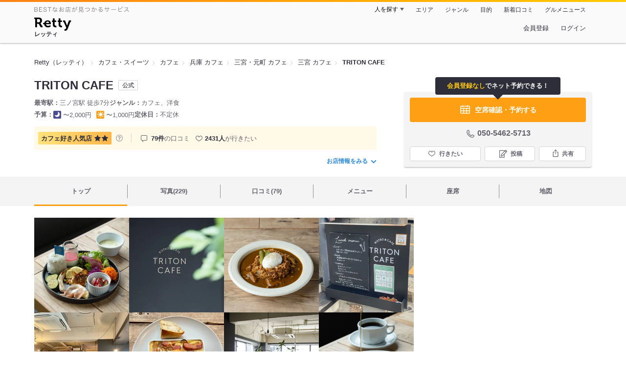

--- FILE ---
content_type: text/html;charset=UTF-8
request_url: https://retty.me/area/PRE28/ARE98/SUB9801/100000012434/
body_size: 27163
content:
<!DOCTYPE html>
<html lang="ja" data-n-head="%7B%22lang%22:%7B%22ssr%22:%22ja%22%7D%7D">
  <head >
    <title>TRITON CAFE（トリトンカフェ）のご予約（三宮/カフェ） - Retty（レッティ）</title><meta data-n-head="ssr" charset="utf-8"><meta data-n-head="ssr" name="viewport" content="width=device-width, initial-scale=1, viewport-fit=cover, maximum-scale=1.0"><meta data-n-head="ssr" property="og:site_name" content="Retty（レッティ）"><meta data-n-head="ssr" property="og:locale" content="ja_JP"><meta data-n-head="ssr" property="al:ios:app_store_id" content="473919569"><meta data-n-head="ssr" property="al:ios:app_name" content="Retty"><meta data-n-head="ssr" property="fb:app_id" content="218159034880392"><meta data-n-head="ssr" name="twitter:card" content="summary_large_image"><meta data-n-head="ssr" name="twitter:site" content="@Retty_jp"><meta data-n-head="ssr" data-hid="description" name="description" content="[カフェ好き人気店☆☆] こちらは『TRITON CAFE（トリトンカフェ）のご予約（三宮/カフェ）』のお店ページです。実名でのオススメが79件集まっています。Rettyで食が好きなグルメな人たちからお店を探そう！"><meta data-n-head="ssr" data-hid="keywords" name="keywords" content="TRITON CAFE,トリトンカフェ,三ノ宮,カフェ"><meta data-n-head="ssr" data-hid="al:ios:url" name="al:ios:url" content="retty://?page=restaurant&restaurant_id=100000012434"><meta data-n-head="ssr" data-hid="twitter:url" name="twitter:url" content="https://retty.me/area/PRE28/ARE98/SUB9801/100000012434/"><meta data-n-head="ssr" data-hid="twitter:title" name="twitter:title" content="TRITON CAFE - Retty（レッティ）"><meta data-n-head="ssr" data-hid="twitter:description" name="twitter:description" content="[カフェ好き人気店☆☆] こちらは『TRITON CAFE（トリトンカフェ）のご予約（三宮/カフェ）』のお店ページです。実名でのオススメが79件集まっています。Rettyで食が好きなグルメな人たちからお店を探そう！"><meta data-n-head="ssr" data-hid="twitter:image" name="twitter:image" content="https://og-image.retty.me/restaurant/100000012434/"><meta data-n-head="ssr" data-hid="og:type" property="og:type" content="rettyme:restaurant"><meta data-n-head="ssr" data-hid="og:url" property="og:url" content="https://retty.me/area/PRE28/ARE98/SUB9801/100000012434/"><meta data-n-head="ssr" data-hid="og:title" property="og:title" content="TRITON CAFE - Retty（レッティ）"><meta data-n-head="ssr" data-hid="og:description" property="og:description" content="[カフェ好き人気店☆☆] こちらは『TRITON CAFE（トリトンカフェ）のご予約（三宮/カフェ）』のお店ページです。実名でのオススメが79件集まっています。Rettyで食が好きなグルメな人たちからお店を探そう！"><meta data-n-head="ssr" data-hid="og:image" property="og:image" content="https://og-image.retty.me/restaurant/100000012434/"><link data-n-head="ssr" rel="icon" type="image/x-icon" href="/ssr_assets/favicon.ico"><link data-n-head="ssr" rel="stylesheet" href="/_nuxt/style-98b9f6.css"><link data-n-head="ssr" data-hid="canonical" rel="canonical" href="https://retty.me/area/PRE28/ARE98/SUB9801/100000012434/"><link data-n-head="ssr" rel="preload" as="image" href="https://ximg.retty.me/crop/s388x388/q80/das/-/retty/img_ebisu/restaurant/100000012434/archive/3636588-68514263182f2.jpg"><link data-n-head="ssr" rel="preload" as="image" href="https://ximg.retty.me/crop/s388x388/q80/das/-/retty/img_ebisu/restaurant/100000012434/archive/3319370-665058c5d3cb5.jpg"><link data-n-head="ssr" rel="preload" as="image" href="https://ximg.retty.me/crop/s388x388/q80/das/-/retty/img_ebisu/restaurant/100000012434/archive/3636580-685142598affd.jpg"><link data-n-head="ssr" rel="preload" as="image" href="https://ximg.retty.me/crop/s388x388/q80/das/-/retty/img_ebisu/restaurant/100000012434/archive/3319359-665058ba0fffd.jpg"><link data-n-head="ssr" rel="preload" as="image" href="https://ximg.retty.me/crop/s388x388/q80/das/-/retty/img_ebisu/restaurant/100000012434/archive/3319368-665058c3bbc59.jpg"><link data-n-head="ssr" rel="preload" as="image" href="https://ximg.retty.me/crop/s388x388/q80/das/-/retty/img_ebisu/restaurant/100000012434/archive/3319351-665058b1c29a5.jpg"><link data-n-head="ssr" rel="preload" as="image" href="https://ximg.retty.me/crop/s388x388/q80/das/-/retty/img_ebisu/restaurant/100000012434/archive/3319362-665058bd7538a.jpg"><link data-n-head="ssr" rel="preload" as="image" href="https://ximg.retty.me/crop/s388x388/q80/das/-/retty/img_ebisu/restaurant/100000012434/archive/3636584-6851425e27cdc.jpg"><link data-n-head="ssr" rel="preload" as="image" href="https://ximg.retty.me/crop/s388x388/q80/das/-/retty/img_ebisu/restaurant/100000012434/archive/3319464-665060122f3bb.jpg"><link data-n-head="ssr" rel="preload" as="image" href="https://ximg.retty.me/crop/s388x388/q80/das/-/retty/img_ebisu/restaurant/100000012434/archive/3636587-68514261cae89.jpg"><link data-n-head="ssr" rel="preload" as="image" href="https://ximg.retty.me/crop/s388x388/q80/das/-/retty/img_ebisu/restaurant/100000012434/archive/3319459-6650600c981d0.jpg"><link data-n-head="ssr" rel="preload" as="image" href="https://ximg.retty.me/crop/s388x388/q80/das/-/retty/img_ebisu/restaurant/100000012434/archive/3319462-6650600fd59b8.jpg"><script data-n-head="ssr" src="/ssr_assets/scripts/vendor/treasureData.js" defer type="text/javascript"></script><script data-n-head="ssr" src="/ssr_assets/scripts/vendor/nuxtPolyfill.js" defer type="text/javascript"></script><script data-n-head="ssr" src="https://securepubads.g.doubleclick.net/tag/js/gpt.js" defer type="text/javascript"></script><script data-n-head="ssr" type="application/ld+json">[{"@context":"http://schema.org","@type":"ViewAction","target":{"@type":"EntryPoint","urlTemplate":"ios-app://473919569/retty/?page=restaurant&restaurant_id=100000012434"}},{"@context":"http://schema.org","@type":"BreadcrumbList","itemListElement":[{"@type":"ListItem","position":1,"item":{"@id":"https://retty.me/","name":"Retty（レッティ）"}},{"@type":"ListItem","position":2,"item":{"@id":"https://retty.me/category/LCAT9/","name":"カフェ・スイーツ"}},{"@type":"ListItem","position":3,"item":{"@id":"https://retty.me/category/LCAT9/CAT370/","name":"カフェ"}},{"@type":"ListItem","position":4,"item":{"@id":"https://retty.me/area/PRE28/LCAT9/CAT370/","name":"兵庫 カフェ"}},{"@type":"ListItem","position":5,"item":{"@id":"https://retty.me/area/PRE28/ARE98/LCAT9/CAT370/","name":"三宮・元町 カフェ"}},{"@type":"ListItem","position":6,"item":{"@id":"https://retty.me/area/PRE28/ARE98/SUB9801/LCAT9/CAT370/","name":"三宮 カフェ"}}]},{"@context":"http://schema.org","@type":"Restaurant","@id":"https://retty.me/area/PRE28/ARE98/SUB9801/100000012434/","name":"TRITON CAFE","alternateName":"トリトンカフェ","image":"https://img.retty.me/img_ebisu/restaurant/100000012434/archive/3636588-68514263182f2.jpg","telephone":"050-5462-5713","address":{"@type":"PostalAddress","streetAddress":"中山手通１-２３-１６","addressLocality":"神戸市中央区","addressRegion":"兵庫県","postalCode":"6500004","addressCountry":{"@type":"Country","name":"JP"}},"servesCuisine":["カフェ","洋食"],"potentialAction":{"@type":"ReserveAction","target":{"@type":"EntryPoint","urlTemplate":"https://retty.me/reservation/100000012434","inLanguage":"ja-JP","actionPlatform":"http://schema.org/DesktopWebPlatform"},"result":{"@type":"FoodEstablishmentReservation","name":"ネット予約"}},"geo":{"@type":"GeoCoordinates","latitude":34.6976571,"longitude":135.1913919},"openingHoursSpecification":[{"@type":"OpeningHoursSpecification","dayOfWeek":["Monday","Tuesday","Wednesday","Thursday","Friday"],"opens":"11:30","closes":"18:00"},{"@type":"OpeningHoursSpecification","dayOfWeek":["Sunday","Saturday","PublicHolidays"],"opens":"11:00","closes":"19:00"}],"review":[{"@type":"Review","position":1,"datePublished":"2022-10-01T23:24:37Z","reviewBody":"JR三ノ宮駅から北西､北野坂沿いにあるカフェ。\n\n人気のパンケーキは平日は14:00､土日は終日。\n\nこの日はメニューチェンジしたばかりのパスタグラタンメニュー狙い。\n\n【エビとイカのジェノベーゼのパスタグラタン ¥1400】\n○季節のグリーンサラダ\n淡路みかんドレッシングが爽やか。\n○エビとイカのジェノベーゼのパスタグラタン\nエビとイカとフレッシュトマトを濃厚なベシャメルソースで絡め､仕上げにはジェノベーゼソース。\nたっぷりのチーズがとろぉり✨\n○メゾンムラタさんのパン\n\n【丹波鶏むね肉のグリルチキンサラダボール ¥1280】\n○冷製スープ\n○ 丹波鶏むね肉のグリルチキンサラダボール\n中には鶏むね肉をハーブでマリネしたグリルチキンと旬野菜・季節の果実・半熟卵・天然酵母バケット・ナッツなど。\n自家製シーザーマヨとバルサミコのダブルドレッシングで仕上げたごちそうサラダ。\n\n○Instagram\nhttps://www.Instagram.com/ainishiuma\n○Ameba blog\nhttp://ameblo.jp/ainishiuma\n○Google\nhttps://maps.app.goo.gl/crupHJkkfXjibvd48\n\n#TORITONCAFE #トリトンカフェ \n#カフェ #パスタグラタン #サラダボール \n#三宮カフェ #三宮ランチ #三宮グルメ\n#神戸カフェ #神戸ランチ #神戸グルメ\n#グルメ好きな人と繋がりたい\n#朝ラン #ランニング女子 \n#ランニング好きな人と繋がりたい\n#神戸マラソン #おかやまマラソン\n#筋トレ #筋トレ女子 #ゴールドジム","url":"https://retty.me/area/PRE28/ARE98/SUB9801/100000012434/53874374/","author":{"@type":"Person","name":"西馬愛"},"reviewRating":{"@type":"Rating","ratingValue":3,"worstRating":1,"bestRating":3}},{"@type":"Review","position":2,"datePublished":"2025-08-06T21:47:05Z","reviewBody":".\n⁡\n✩ TRITON CAFE（トリトンカフェ） ✩\n⁡\n_______________⭐︎注文⭐︎________________\n✔︎まるごと白桃のパフェ ¥1.880-\n【 シェアの場合はお一人様ワンドリンク制 】\n【 数量限定/平日 14:00〜 土日祝15:00〜提供】\n⁡\n_______________⭐︎感想⭐︎________________\n⁡\n『お店情報』\n・お席はテーブル/カウンター席\n・事前予約可能 /時間 (90分制)\n・ JR 三ノ宮駅西口より徒歩8分\n⁡\n《 まるごと白桃のパフェ 》\n7/2〜より販売開始の数量限定パフェ\n芦屋Ufｰfuさんの茶葉を使用した\nアールグレイクリームとカスタードクリームを\nたっぷりと旬の白桃の中に絞り\nまるごとパフェの上に飾りました\n優しい甘さの塩ミルクアイス\n甘酸っぱいフランボワーズソルベ\n白ワインジュレ\nアールグレイゼリー\n白桃\nメレンゲクッキーなど盛り沢山な贅沢パフェ\n⁡\n⁡\n_____________⭐︎店舗情報⭐︎______________\n【店名】TRITON CAFE（トリトンカフェ）\n【住所】兵庫県神戸市中央区中山手通1-23-16\n【電話】078-251-1886\n【時間】平日11:30～18:00 土日 11:00～19:00\n【定休日】年末年始\n【駐車場】無し\n【Instagram】@triton_cafe\n⁡\n⁡\n✦･━･✦･━･✦･━･✦･━･✦･━･✦･━･✦ ･━･✦\n#まるごと白桃のパフェ #神戸 #神戸グルメ \n#TRITONCAFE #トリトンカフェ #カフェ #関西カフェ #兵庫カフェ #神戸カフェ #三ノ宮カフェ #北野カフェ #北野坂カフェ ","url":"https://retty.me/area/PRE28/ARE98/SUB9801/100000012434/60896425/","author":{"@type":"Person","name":"keita.T"},"reviewRating":{"@type":"Rating","ratingValue":3,"worstRating":1,"bestRating":3}},{"@type":"Review","position":3,"datePublished":"2020-09-23T12:16:20Z","reviewBody":"2時半頃訪問するも待ち列が多くて諦め、、\nランチの後4時ごろ覗いてみると空いてたので潜入！\n\n季節限定のシャインマスカットのパルフェ(´∩ω∩`*)\n甘いシャインマスカットの下にレアチーズケーキ、桃のソルベ、桃のソースにグラノーラ…\nさっぱりとしていて食べやすかったです。\n\nずっと食べたかったトリトンカレーも少し分けてもらいました！満足〜♪♪","url":"https://retty.me/area/PRE28/ARE98/SUB9801/100000012434/46597454/","author":{"@type":"Person","name":"h.poco"},"reviewRating":{"@type":"Rating","ratingValue":3,"worstRating":1,"bestRating":3}},{"@type":"Review","position":4,"datePublished":"2019-07-11T13:51:04Z","reviewBody":"過去に行って投書してなかったお店を紹介\n\n神戸では有名なCafe\n今年のゴールデンウィークに\nやっと訪れることができました(*^^*)","url":"https://retty.me/area/PRE28/ARE98/SUB9801/100000012434/40606719/","author":{"@type":"Person","name":"Norihito Ozeki"},"reviewRating":{"@type":"Rating","ratingValue":3,"worstRating":1,"bestRating":3}},{"@type":"Review","position":5,"datePublished":"2018-07-14T03:06:08Z","reviewBody":"2階にあるお店で入り口の階段もオシャレに見える感じ…\nカウンター席もあり、お一人様でも入りやすいおみせでした。","url":"https://retty.me/area/PRE28/ARE98/SUB9801/100000012434/34511896/","author":{"@type":"Person","name":"Miho Yasumura"},"reviewRating":{"@type":"Rating","ratingValue":3,"worstRating":1,"bestRating":3}}],"priceRange":"ランチ予算: 〜1000円 ディナー予算: 〜2000円","interactionStatistic":["行った人:242人","行きたい人:2431人"],"paymentAccepted":"カード可 : (VISA,MASTERCARD,AMEX,DINERS,JCB)","aggregateRating":{"@type":"AggregateRating","ratingValue":3.95,"reviewCount":79,"bestRating":5,"worstRating":0}}]</script><link rel="modulepreload" as="script" crossorigin href="/_nuxt/client-BAq1aeJI.js"><link rel="prefetch" as="image" type="image/jpeg" href="/_nuxt/not_found-Bs5h1vgP-98b9f6.jpg"><link rel="prefetch" as="image" type="image/png" href="/_nuxt/no-user-icon-DA2IkvCS-98b9f6.png"><link rel="prefetch" as="image" type="image/svg+xml" href="/_nuxt/catchcopy-BXFLMLhI-98b9f6.svg"><link rel="prefetch" as="image" type="image/svg+xml" href="/_nuxt/iconfont-AEAI28Ga-98b9f6.svg"><link rel="prefetch" as="image" type="image/svg+xml" href="/_nuxt/ic_search-D5W3hUgS-98b9f6.svg"><link rel="prefetch" as="image" type="image/svg+xml" href="/_nuxt/ic_modal_login-Bfaa9Knx-98b9f6.svg"><link rel="prefetch" as="image" type="image/svg+xml" href="/_nuxt/ic_modal_hamburger-CO6b-0AH-98b9f6.svg"><link rel="prefetch" as="image" type="image/svg+xml" href="/_nuxt/ic-retty_symbol-DbM0Epu8-98b9f6.svg">
  </head>
  <body >
    <div data-server-rendered="true" id="__nuxt"><!----><div id="__layout"><div><header class="header" data-v-dccb3a6b><div class="header__centering" data-v-dccb3a6b><div class="header__sub" data-v-dccb3a6b><a href="https://retty.me/announce/philosophy/" class="header__catchcopy" data-v-dccb3a6b><img src="/_nuxt/catchcopy-BXFLMLhI-98b9f6.svg" alt="BESTなお店が見つかるサービス" width="194" height="12" data-v-dccb3a6b></a><ul class="global-navigation" data-v-63815ba8 data-v-dccb3a6b><!----><li isShown="true" class="navigation-item" data-v-e368c963 data-v-63815ba8><button class="navigation-item__button" data-v-e368c963> 人を探す </button><div class="tooltip navigation-item__popup" style="display:none;" data-v-22224c7e data-v-e368c963><ul class="link-list" data-v-22224c7e data-v-e368c963><li class="link-list__item" data-v-22224c7e data-v-e368c963><a href="https://retty.me/top-users/" data-v-e368c963> TOP USER </a></li><li class="link-list__item" data-v-22224c7e data-v-e368c963><a href="https://user.retty.me/" data-v-e368c963> ユーザーを探す </a></li></ul></div></li><li isShown="true" class="navigation-item" data-v-e368c963 data-v-63815ba8><a href="https://retty.me/area/" class="navigation-item__link" data-v-e368c963> エリア </a></li><li isShown="true" class="navigation-item" data-v-e368c963 data-v-63815ba8><a href="https://retty.me/category/" class="navigation-item__link" data-v-e368c963> ジャンル </a></li><li isShown="true" class="navigation-item" data-v-e368c963 data-v-63815ba8><a href="https://retty.me/purpose/" class="navigation-item__link" data-v-e368c963> 目的 </a></li><li isShown="true" class="navigation-item" data-v-e368c963 data-v-63815ba8><a href="https://retty.me/reports/" class="navigation-item__link" data-v-e368c963> 新着口コミ </a></li><li isShown="true" class="navigation-item" data-v-e368c963 data-v-63815ba8><a rel="noopener" target="_blank" href="https://retty.news/" class="navigation-item__link" data-v-e368c963> グルメニュース </a></li></ul></div><div class="header__main" data-v-dccb3a6b><ruby class="header-logo" data-v-dccb3a6b><a href="https://retty.me/" aria-label="Retty" class="header-logo__item" data-v-dccb3a6b></a><rt class="header-logo__kana" data-v-dccb3a6b>レッティ</rt></ruby><search-bar-pc search-props="{&quot;locationType&quot;:&quot;SUB_AREA&quot;,&quot;subArea&quot;:{&quot;type&quot;:&quot;SUB_AREA&quot;,&quot;id&quot;:9801,&quot;name&quot;:&quot;三宮&quot;},&quot;keywordType&quot;:&quot;CATEGORY&quot;,&quot;category&quot;:{&quot;type&quot;:&quot;CATEGORY&quot;,&quot;id&quot;:370,&quot;name&quot;:&quot;カフェ&quot;}}" class="header__search" data-v-dccb3a6b></search-bar-pc><div class="menu" data-v-e46ae649 data-v-dccb3a6b><a rel="nofollow" href="https://retty.me/login/signup/?returnUrl=%2Farea%2FPRE28%2FARE98%2FSUB9801%2F100000012434%2F" class="navigation-button" data-v-e46ae649> 会員登録 </a><a rel="nofollow" href="https://retty.me/login/?returnUrl=%2Farea%2FPRE28%2FARE98%2FSUB9801%2F100000012434%2F" class="navigation-button" data-v-e46ae649> ログイン </a></div></div></div></header><main class="restaurant-detail" data-v-83bd07a4><!----><section class="restaurant-detail__breadcrumbs" data-v-83bd07a4><nav class="breadcrumb" data-v-7439e540 data-v-83bd07a4><ol class="breadcrumb__list breadcrumb__list--restaurant" data-v-7439e540><li __typename="BreadcrumbsItem" class="item breadcrumb__item" data-v-c81b06b5 data-v-7439e540><a href="https://retty.me/" data-v-c81b06b5><span data-v-c81b06b5>Retty（レッティ）</span></a></li><li __typename="BreadcrumbsItem" class="item breadcrumb__item" data-v-c81b06b5 data-v-7439e540><a href="https://retty.me/category/LCAT9/" data-v-c81b06b5><span data-v-c81b06b5>カフェ・スイーツ</span></a></li><li __typename="BreadcrumbsItem" class="item breadcrumb__item" data-v-c81b06b5 data-v-7439e540><a href="https://retty.me/category/LCAT9/CAT370/" data-v-c81b06b5><span data-v-c81b06b5>カフェ</span></a></li><li __typename="BreadcrumbsItem" class="item breadcrumb__item" data-v-c81b06b5 data-v-7439e540><a href="https://retty.me/area/PRE28/LCAT9/CAT370/" data-v-c81b06b5><span data-v-c81b06b5>兵庫 カフェ</span></a></li><li __typename="BreadcrumbsItem" class="item breadcrumb__item" data-v-c81b06b5 data-v-7439e540><a href="https://retty.me/area/PRE28/ARE98/LCAT9/CAT370/" data-v-c81b06b5><span data-v-c81b06b5>三宮・元町 カフェ</span></a></li><li __typename="BreadcrumbsItem" class="item breadcrumb__item" data-v-c81b06b5 data-v-7439e540><a href="https://retty.me/area/PRE28/ARE98/SUB9801/LCAT9/CAT370/" data-v-c81b06b5><span data-v-c81b06b5>三宮 カフェ</span></a></li><li class="item breadcrumb__item item--last" data-v-c81b06b5 data-v-7439e540><a href="https://retty.me/area/PRE28/ARE98/SUB9801/100000012434/" data-v-c81b06b5><span data-v-c81b06b5>TRITON CAFE</span></a></li></ol></nav><!----></section><header class="restaurant-detail__header" data-v-83bd07a4><section class="summary" data-v-792ed78d data-v-83bd07a4><div class="summary__content" data-v-792ed78d><!----><div class="restaurant-summary-title summary__title" data-v-6dbad5ad data-v-792ed78d><h1 class="restaurant-summary-title__name" data-v-6dbad5ad> TRITON CAFE</h1><span class="member-restaurant-label" data-v-6dbad5ad>公式</span></div><footer class="footer" data-v-e4fcb448 data-v-792ed78d><dl class="footer__information information-list" data-v-e4fcb448><div class="information-list__item" data-v-e4fcb448><dt class="information-list__label information-list__label--location" data-v-e4fcb448><span data-v-e4fcb448>最寄駅</span></dt><dd class="information-list__description" data-v-e4fcb448> 三ノ宮駅 徒歩7分 </dd></div><div class="information-list__item" data-v-e4fcb448><dt class="information-list__label information-list__label--categories" data-v-e4fcb448><span data-v-e4fcb448>ジャンル</span></dt><dd class="information-list__description" data-v-e4fcb448> カフェ、洋食 </dd></div></dl><dl class="footer__information information-list" data-v-e4fcb448><div class="information-list__item" data-v-e4fcb448><dt class="information-list__label" data-v-e4fcb448><span data-v-e4fcb448>予算</span></dt><dd class="information-list__description" data-v-e4fcb448><dl class="information-list__budgets" data-v-e4fcb448><div class="information-list__budget-item" data-v-e4fcb448><dt data-v-e4fcb448></dt><dd data-v-e4fcb448><span class="scene-badge scene-badge--dinner" data-v-487ff6db data-v-e4fcb448>〜2,000円</span></dd></div><div class="information-list__budget-item" data-v-e4fcb448><dt data-v-e4fcb448></dt><dd data-v-e4fcb448><span class="scene-badge scene-badge--lunch" data-v-487ff6db data-v-e4fcb448>〜1,000円</span></dd></div></dl></dd></div><div class="information-list__item" data-v-e4fcb448><dt class="information-list__label information-list__label--holidays" data-v-e4fcb448><span data-v-e4fcb448>定休日</span></dt><dd class="information-list__description" data-v-e4fcb448> 不定休 </dd></div></dl></footer><div data-v-61e7bf14 data-v-792ed78d><ul class="speciality-label-list" data-v-61e7bf14><li class="speciality-label-list__item" data-v-61e7bf14><div class="familiar-label__block" data-v-61e7bf14><div id="2" __typename="FamiliarAttribute" class="familiar-label familiar-label--medium" data-v-b095a677 data-v-61e7bf14><span data-v-b095a677>カフェ好き</span><span data-v-b095a677>人気店</span><div class="familiar-label__score" data-v-b095a677><svg viewBox="0 0 26 24" xmlns="http://www.w3.org/2000/svg" class="familiar-label__star" data-v-b095a677><path d="M13.0001 0.15625L16.7483 7.75059L25.1291 8.96843L19.0646 14.8798L20.4962 23.2268L13.0001 19.286L5.50403 23.2268L6.93559 14.8798L0.871094 8.96843L9.25194 7.75059L13.0001 0.15625Z" data-v-b095a677></path></svg><svg viewBox="0 0 26 24" xmlns="http://www.w3.org/2000/svg" class="familiar-label__star" data-v-b095a677><path d="M13.0001 0.15625L16.7483 7.75059L25.1291 8.96843L19.0646 14.8798L20.4962 23.2268L13.0001 19.286L5.50403 23.2268L6.93559 14.8798L0.871094 8.96843L9.25194 7.75059L13.0001 0.15625Z" data-v-b095a677></path></svg></div></div><a target="_blank" href="https://retty.me/announce/familiar-label/" class="familiar-label__help-link" data-v-61e7bf14><figure data-v-61e7bf14><svg width="16" height="16" viewBox="0 0 48 48" xmlns="http://www.w3.org/2000/svg"><g fill="#8C8C93"><path d="m0 0h48v48h-48z" fill="none"></path><path d="m24 3.5a20.5 20.5 0 1 0 20.5 20.5 20.5233 20.5233 0 0 0 -20.5-20.5zm0 38a17.5 17.5 0 1 1 17.5-17.5 17.52 17.52 0 0 1 -17.5 17.5z"></path><path d="m21.848 30.9034h4.5313v4.38h-4.5313z"></path><path d="m29.4183 14.3536a9.4692 9.4692 0 0 0 -5.6914-1.637 7.9541 7.9541 0 0 0 -4.3948 1.1515q-2.8346 1.8041-3.0162 6.123h4.38a4.4986 4.4986 0 0 1 .7333-2.4252 2.7076 2.7076 0 0 1 2.4876-1.1667 2.82 2.82 0 0 1 2.4565.9469 3.5435 3.5435 0 0 1 .6728 2.0993 3.057 3.057 0 0 1 -.6041 1.8337 3.8524 3.8524 0 0 1 -.8765.8949l-1.1035.8634a6.241 6.241 0 0 0 -2.0244 2.251 11.9142 11.9142 0 0 0 -.4838 3.539h4.1072a6.7222 6.7222 0 0 1 .1966-1.7888 3.259 3.259 0 0 1 1.1641-1.5913l1.073-.8338a11.2834 11.2834 0 0 0 2.2066-2.0913 5.4834 5.4834 0 0 0 .9828-3.3191 5.5988 5.5988 0 0 0 -2.2658-4.8495z"></path></g></svg></figure></a></div></li><li class="list-divider" data-v-61e7bf14></li><li class="report-count" data-v-61e7bf14><strong class="report-count--bold" data-v-61e7bf14>79件</strong>の口コミ </li><li class="wannago-count" data-v-61e7bf14><strong class="wannago-count--bold" data-v-61e7bf14>2431人</strong>が行きたい </li></ul></div><!----><a href="#js-restaurant-info" class="readmore readmore--margin-top" data-v-792ed78d> お店情報をみる <i data-v-792ed78d></i></a></div><div class="actions" style="z-index:90;" data-v-0d0c8869 data-v-792ed78d><div class="reservation-speech-balloon" data-v-84896289 data-v-0d0c8869><p data-v-84896289><em class="reservation-speech-balloon--emphasis" data-v-84896289>会員登録なし</em>でネット予約できる！ </p></div><div class="actions__box" data-v-0d0c8869><div data-v-2efbcad5 data-v-0d0c8869><a href="https://retty.me/reservation/100000012434" class="featured-button" data-v-2efbcad5><figure class="featured-button__icon" data-v-2efbcad5><svg id="icon" width="24px" height="32px" xmlns="http://www.w3.org/2000/svg" viewBox="0 0 48 48"><title>calendar_o</title><path d="M40.8057,9.4389h-5.97V7.7a1.5,1.5,0,1,0-3,0V9.4389H16.1646V7.7a1.5,1.5,0,0,0-3,0V9.4389h-5.97A3.1978,3.1978,0,0,0,4,12.6332V38.1088a3.1979,3.1979,0,0,0,3.1943,3.1944H40.8057A3.1979,3.1979,0,0,0,44,38.1088V12.6332A3.1978,3.1978,0,0,0,40.8057,9.4389ZM19.3335,28.3129V21.3315h9.333v6.9814Zm9.333,3v6.99h-9.333v-6.99ZM7,21.3315h9.3335v6.9814H7Zm24.6665,0H41v6.9814H31.6665ZM7.1943,12.4389h5.97v1.5039a1.5,1.5,0,0,0,3,0V12.4389H31.8354v1.5039a1.5,1.5,0,0,0,3,0V12.4389h5.97A.1994.1994,0,0,1,41,12.6332v5.6983H7V12.6332A.1994.1994,0,0,1,7.1943,12.4389ZM7,38.1088V31.3129h9.3335v6.99H7.1943A.2.2,0,0,1,7,38.1088Zm33.8057.1944H31.6665v-6.99H41v6.7959A.2.2,0,0,1,40.8057,38.3032Z" fill="#fff"></path></svg></figure> 空席確認・予約する </a></div><div class="telephone telephone--reservation" data-v-36f2c735 data-v-0d0c8869><i data-v-36f2c735></i> <span class="tel-number" data-v-36f2c735>050-5462-5713</span></div><!----><ul class="actions__button-list" data-v-0d0c8869><li class="actions__button-item actions__button-item--primary" data-v-0d0c8869><button type="button" class="button button--wannago" data-v-ac1c44ab data-v-0d0c8869><!----><span class="button__label" data-v-ac1c44ab>行きたい</span><!----></button></li><li class="actions__button-item" data-v-0d0c8869><button type="button" class="button button--post" data-v-ac1c44ab data-v-0d0c8869><!----><span class="button__label" data-v-ac1c44ab>投稿</span><!----></button></li><li class="actions__button-item" data-v-0d0c8869><button type="button" class="button button--share" data-v-ac1c44ab data-v-0d0c8869><figure data-v-ac1c44ab><svg width="18px" height="18px" viewBox="0 0 48 48" version="1.1" xmlns="http://www.w3.org/2000/svg" xmlns:xlink="http://www.w3.org/1999/xlink"><title>ic_export</title><path d="M37.07,15.71h-6.3c-.83,0-1.5,.67-1.5,1.5s.67,1.5,1.5,1.5h4.8v21.52H12.43V18.71h4.8c.83,0,1.5-.67,1.5-1.5s-.67-1.5-1.5-1.5h-6.3c-.83,0-1.5,.67-1.5,1.5v24.52c0,.83,.67,1.5,1.5,1.5h26.14c.83,0,1.5-.67,1.5-1.5V17.21c0-.83-.67-1.5-1.5-1.5Z" fill="#62626c"></path><path d="M19.3,11.82l3.2-3.2V28.06c0,.83,.67,1.5,1.5,1.5s1.5-.67,1.5-1.5V8.62l3.2,3.2c.29,.29,.68,.44,1.06,.44s.77-.15,1.06-.44c.59-.59,.59-1.54,0-2.12l-5.76-5.76c-.07-.07-.15-.13-.23-.19-.02-.01-.04-.02-.06-.03-.06-.04-.13-.08-.2-.1-.03-.01-.06-.02-.09-.03-.06-.02-.12-.04-.19-.06-.1-.02-.2-.03-.3-.03s-.2,.01-.3,.03c-.06,.01-.13,.04-.19,.06-.03,.01-.06,.02-.09,.03-.07,.03-.13,.07-.2,.1-.02,.01-.04,.02-.06,.03-.08,.05-.16,.12-.23,.19l-5.76,5.76c-.59,.59-.59,1.54,0,2.12s1.54,.59,2.12,0Z" fill="#62626c"></path></svg></figure><span class="button__label" data-v-ac1c44ab>共有</span><!----></button><div class="tooltip share-dialog" style="display:none;" data-v-22224c7e data-v-3e714e0b data-v-0d0c8869><ul class="share-dialog__sns-list" data-v-22224c7e data-v-3e714e0b><li class="share-dialog__sns-item share-dialog__sns-item--twitter" data-v-22224c7e data-v-3e714e0b><a rel="noopener noreferrer nofollow" target="_blank" href="https://www.twitter.com/share?url=https%3A%2F%2Fretty.me%2Farea%2FPRE28%2FARE98%2FSUB9801%2F100000012434%2F&amp;text=TRITON%20CAFE" data-v-3e714e0b> X(Twitter)でポスト </a></li><li class="share-dialog__sns-item share-dialog__sns-item--facebook" data-v-22224c7e data-v-3e714e0b><a rel="noopener noreferrer nofollow" target="_blank" href="https://www.facebook.com/sharer/sharer.php?u=https%3A%2F%2Fretty.me%2Farea%2FPRE28%2FARE98%2FSUB9801%2F100000012434%2F" data-v-3e714e0b> Facebookでシェア </a></li></ul><div class="share-dialog__information-text" data-v-22224c7e data-v-3e714e0b><p data-v-22224c7e data-v-3e714e0b> TRITON CAFE
050-5462-5713
兵庫県神戸市中央区中山手通１-２３-１６
https://retty.me/area/PRE28/ARE98/SUB9801/100000012434/ </p><div class="share-dialog__copied-dialog" style="display:none;" data-v-3e714e0b data-v-3e714e0b>コピーしました</div></div></div></li></ul></div></div></section></header><div class="sticky-detector" data-v-83bd07a4></div><nav class="navigation restaurant-detail__navigation" data-v-6189a9c8 data-v-83bd07a4><ul class="restaurant-navigation-bar" data-v-6189a9c8><li class="navigation-bar-item restaurant-navigation-bar__item navigation-bar-item--active" data-v-ddde4fdd data-v-6189a9c8><a href="https://retty.me/area/PRE28/ARE98/SUB9801/100000012434/" class="navigation-bar-item__link" data-v-ddde4fdd><span data-v-ddde4fdd> トップ <!----></span></a><!----></li><li class="navigation-bar-item restaurant-navigation-bar__item" data-v-ddde4fdd data-v-6189a9c8><a href="https://retty.me/area/PRE28/ARE98/SUB9801/100000012434/photos/" class="navigation-bar-item__link" data-v-ddde4fdd><span data-v-ddde4fdd> 写真(229) <!----></span></a><div class="navigation-bar-item__child-nav" data-v-ddde4fdd><ul data-v-ddde4fdd><li class="navigation-bar-item__child-item" data-v-ddde4fdd><a href="https://retty.me/area/PRE28/ARE98/SUB9801/100000012434/photos/?kind=1" data-v-ddde4fdd> 料理(153) </a></li><li class="navigation-bar-item__child-item" data-v-ddde4fdd><a href="https://retty.me/area/PRE28/ARE98/SUB9801/100000012434/photos/?kind=3" data-v-ddde4fdd> 内観(28) </a></li><li class="navigation-bar-item__child-item" data-v-ddde4fdd><a href="https://retty.me/area/PRE28/ARE98/SUB9801/100000012434/photos/?kind=2" data-v-ddde4fdd> 外観(24) </a></li><li class="navigation-bar-item__child-item" data-v-ddde4fdd><a href="https://retty.me/area/PRE28/ARE98/SUB9801/100000012434/photos/?kind=4" data-v-ddde4fdd> メニュー(24) </a></li></ul></div></li><li class="navigation-bar-item restaurant-navigation-bar__item" data-v-ddde4fdd data-v-6189a9c8><a href="https://retty.me/area/PRE28/ARE98/SUB9801/100000012434/reports/" class="navigation-bar-item__link" data-v-ddde4fdd><span data-v-ddde4fdd> 口コミ(79) <!----></span></a><div class="navigation-bar-item__child-nav" data-v-ddde4fdd><ul data-v-ddde4fdd><li class="navigation-bar-item__child-item" data-v-ddde4fdd><a href="https://retty.me/area/PRE28/ARE98/SUB9801/100000012434/reports/?scene_type=1" data-v-ddde4fdd> ランチ(53) </a></li><li class="navigation-bar-item__child-item" data-v-ddde4fdd><a href="https://retty.me/area/PRE28/ARE98/SUB9801/100000012434/reports/?scene_type=2" data-v-ddde4fdd> ディナー(9) </a></li></ul></div></li><li class="navigation-bar-item restaurant-navigation-bar__item" data-v-ddde4fdd data-v-6189a9c8><a href="https://retty.me/area/PRE28/ARE98/SUB9801/100000012434/menu/" class="navigation-bar-item__link" data-v-ddde4fdd><span data-v-ddde4fdd> メニュー <!----></span></a><div class="navigation-bar-item__child-nav" data-v-ddde4fdd><ul data-v-ddde4fdd><li class="navigation-bar-item__child-item" data-v-ddde4fdd><a href="https://retty.me/area/PRE28/ARE98/SUB9801/100000012434/menu/#dishes" data-v-ddde4fdd> 料理 </a></li><li class="navigation-bar-item__child-item" data-v-ddde4fdd><a href="https://retty.me/area/PRE28/ARE98/SUB9801/100000012434/menu/#course" data-v-ddde4fdd> コース </a></li><li class="navigation-bar-item__child-item" data-v-ddde4fdd><a href="https://retty.me/area/PRE28/ARE98/SUB9801/100000012434/menu/#lunch" data-v-ddde4fdd> ランチ </a></li><li class="navigation-bar-item__child-item" data-v-ddde4fdd><a href="https://retty.me/area/PRE28/ARE98/SUB9801/100000012434/menu/#drink" data-v-ddde4fdd> ドリンク </a></li><li class="navigation-bar-item__child-item" data-v-ddde4fdd><a href="https://retty.me/area/PRE28/ARE98/SUB9801/100000012434/menu/#menu" data-v-ddde4fdd> メニュー写真 </a></li><li class="navigation-bar-item__child-item" data-v-ddde4fdd><a href="https://retty.me/area/PRE28/ARE98/SUB9801/100000012434/menu/#takeout" data-v-ddde4fdd> テイクアウト </a></li></ul></div></li><li class="navigation-bar-item restaurant-navigation-bar__item" data-v-ddde4fdd data-v-6189a9c8><a href="https://retty.me/area/PRE28/ARE98/SUB9801/100000012434/seats/" class="navigation-bar-item__link" data-v-ddde4fdd><span data-v-ddde4fdd> 座席 <!----></span></a><!----></li><li class="navigation-bar-item restaurant-navigation-bar__item" data-v-ddde4fdd data-v-6189a9c8><a href="https://retty.me/area/PRE28/ARE98/SUB9801/100000012434/map/" class="navigation-bar-item__link" data-v-ddde4fdd><span data-v-ddde4fdd> 地図 <!----></span></a><!----></li></ul></nav><section class="restaurant-detail__content" data-v-b2486b02 data-v-83bd07a4><div class="content-columns" data-v-b2486b02><div class="content-columns__item--restaurants" data-v-b2486b02><div class="content-columns__main-contents" data-v-b2486b02><div class="restaurant-image-gallery" data-v-fa6a6c3a data-v-b2486b02><ul class="images" data-v-fa6a6c3a><li class="images__item" data-v-fa6a6c3a><img loading="eager" alt="" src="https://ximg.retty.me/crop/s388x388/q80/das/-/retty/img_ebisu/restaurant/100000012434/archive/3636588-68514263182f2.jpg" class="images__image" data-v-fa6a6c3a></li><li class="images__item" data-v-fa6a6c3a><img loading="eager" alt="" src="https://ximg.retty.me/crop/s388x388/q80/das/-/retty/img_ebisu/restaurant/100000012434/archive/3319370-665058c5d3cb5.jpg" class="images__image" data-v-fa6a6c3a></li><li class="images__item" data-v-fa6a6c3a><img loading="eager" alt="トリトンカレー" src="https://ximg.retty.me/crop/s388x388/q80/das/-/retty/img_ebisu/restaurant/100000012434/archive/3636580-685142598affd.jpg" class="images__image" data-v-fa6a6c3a></li><li class="images__item" data-v-fa6a6c3a><img loading="eager" alt="外観" src="https://ximg.retty.me/crop/s388x388/q80/das/-/retty/img_ebisu/restaurant/100000012434/archive/3319359-665058ba0fffd.jpg" class="images__image" data-v-fa6a6c3a></li><li class="images__item" data-v-fa6a6c3a><img loading="eager" alt="店内" src="https://ximg.retty.me/crop/s388x388/q80/das/-/retty/img_ebisu/restaurant/100000012434/archive/3319368-665058c3bbc59.jpg" class="images__image" data-v-fa6a6c3a></li><li class="images__item" data-v-fa6a6c3a><img loading="eager" alt="パスタグラタン" src="https://ximg.retty.me/crop/s388x388/q80/das/-/retty/img_ebisu/restaurant/100000012434/archive/3319351-665058b1c29a5.jpg" class="images__image" data-v-fa6a6c3a></li><li class="images__item" data-v-fa6a6c3a><img loading="eager" alt="店内" src="https://ximg.retty.me/crop/s388x388/q80/das/-/retty/img_ebisu/restaurant/100000012434/archive/3319362-665058bd7538a.jpg" class="images__image" data-v-fa6a6c3a></li><li class="images__item" data-v-fa6a6c3a><img loading="eager" alt="パンケーキ" src="https://ximg.retty.me/crop/s388x388/q80/das/-/retty/img_ebisu/restaurant/100000012434/archive/3636584-6851425e27cdc.jpg" class="images__image" data-v-fa6a6c3a></li><li class="images__item" data-v-fa6a6c3a><img loading="eager" alt="店内" src="https://ximg.retty.me/crop/s388x388/q80/das/-/retty/img_ebisu/restaurant/100000012434/archive/3319464-665060122f3bb.jpg" class="images__image" data-v-fa6a6c3a></li><li class="images__item" data-v-fa6a6c3a><img loading="eager" alt="パンケーキプレート" src="https://ximg.retty.me/crop/s388x388/q80/das/-/retty/img_ebisu/restaurant/100000012434/archive/3636587-68514261cae89.jpg" class="images__image" data-v-fa6a6c3a></li><li class="images__item" data-v-fa6a6c3a><img loading="eager" alt="店内" src="https://ximg.retty.me/crop/s388x388/q80/das/-/retty/img_ebisu/restaurant/100000012434/archive/3319459-6650600c981d0.jpg" class="images__image" data-v-fa6a6c3a></li><li class="images__item" data-v-fa6a6c3a><a href="https://retty.me/area/PRE28/ARE98/SUB9801/100000012434/photos/" class="control__link images__image-container _styled-link" data-v-fa6a6c3a><div class="control__link-text-container" data-v-fa6a6c3a><span class="control__read-more" data-v-fa6a6c3a>もっとみる</span><span class="control__number-of-hidden-images" data-v-fa6a6c3a>(217)</span></div><img loading="eager" alt="ドリンク" src="https://ximg.retty.me/crop/s388x388/q80/das/-/retty/img_ebisu/restaurant/100000012434/archive/3319462-6650600fd59b8.jpg" class="images__image" data-v-fa6a6c3a></a></li><!----></ul><!----></div><section class="highlight-block restaurant-highlight-block" data-v-779bfd30 data-v-b2486b02><div class="highlight-block__container" data-v-779bfd30><div class="highlight-block__item" data-v-779bfd30><figure data-v-03b5af9e data-v-779bfd30><svg width="24" height="24" viewBox="0 0 48 48" fill="none" xmlns="http://www.w3.org/2000/svg" class="icon-four-pointed-star" data-v-03b5af9e><path d="M24 2L18 18L2 24L18 30L24 46L30 30L46 24L30 18L24 2Z" fill="#FFC814" data-v-03b5af9e></path></svg></figure><div data-v-779bfd30><p class="highlight-block__text" data-v-779bfd30>個室あり</p></div></div><div class="highlight-block__item" data-v-779bfd30><figure data-v-03b5af9e data-v-779bfd30><svg width="24" height="24" viewBox="0 0 48 48" fill="none" xmlns="http://www.w3.org/2000/svg" class="icon-four-pointed-star" data-v-03b5af9e><path d="M24 2L18 18L2 24L18 30L24 46L30 30L46 24L30 18L24 2Z" fill="#FFC814" data-v-03b5af9e></path></svg></figure><div data-v-779bfd30><p class="highlight-block__text" data-v-779bfd30>禁煙</p></div></div><div class="highlight-block__item" data-v-779bfd30><figure data-v-03b5af9e data-v-779bfd30><svg width="24" height="24" viewBox="0 0 48 48" fill="none" xmlns="http://www.w3.org/2000/svg" class="icon-four-pointed-star" data-v-03b5af9e><path d="M24 2L18 18L2 24L18 30L24 46L30 30L46 24L30 18L24 2Z" fill="#FFC814" data-v-03b5af9e></path></svg></figure><div data-v-779bfd30><p class="highlight-block__text" data-v-779bfd30>クレカ・PayPay決済可</p></div></div><div class="highlight-block__item" data-v-779bfd30><figure data-v-03b5af9e data-v-779bfd30><svg width="24" height="24" viewBox="0 0 48 48" fill="none" xmlns="http://www.w3.org/2000/svg" class="icon-four-pointed-star" data-v-03b5af9e><path d="M24 2L18 18L2 24L18 30L24 46L30 30L46 24L30 18L24 2Z" fill="#FFC814" data-v-03b5af9e></path></svg></figure><div data-v-779bfd30><p class="highlight-block__text" data-v-779bfd30>ランチ営業あり</p></div></div><div class="highlight-block__item" data-v-779bfd30><figure data-v-03b5af9e data-v-779bfd30><svg width="24" height="24" viewBox="0 0 48 48" fill="none" xmlns="http://www.w3.org/2000/svg" class="icon-four-pointed-star" data-v-03b5af9e><path d="M24 2L18 18L2 24L18 30L24 46L30 30L46 24L30 18L24 2Z" fill="#FFC814" data-v-03b5af9e></path></svg></figure><div data-v-779bfd30><p class="highlight-block__text" data-v-779bfd30>おひとり様OK</p></div></div></div></section><section class="restaurant-introduction" data-v-32bb1534 data-v-b2486b02><div data-v-32bb1534><p class="restaurant-introduction__catchphrase" data-v-32bb1534> 【ご予約がオススメ♪】ー神戸三宮・北野坂のSNSでも大人気なCAFEー </p><div class="clamped-text restaurant-introduction__description" data-v-ee6e0b82 data-v-32bb1534><p class="clamped-text__content" style="--line-count:3;" data-v-ee6e0b82>三宮駅から徒歩8分ほど、北野坂を上がると見えてくる「TRITON CAFE」。
木の温もりが溢れるウッドテーブルを配した開放的な店内で、パンケーキ、グラタン、オリジナルドリンクなどを提供をしているカフェレストラン。旬を感じていただけるように、季節の素材を使い、季節によりメニュー内容を変更しています。
「訪れる度に違う味、違う感動を楽しんでいただきたい。」それが私たちの思いです。
味も見た目にもこだわった料理をお楽しみください。カフェ利用、ランチ利用、女子会等様々なシチュエーションでご利用ください！
※季節のデザートメニューは14時～の販売となります。ご了承下さい。</p><!----></div></div><!----></section></div><section class="content photo-menu" data-v-64c9db24 data-v-7c63e8c0 data-v-b2486b02><section class="main-title content__title" data-v-212967f5 data-v-64c9db24><h2 class="main-title__title" data-v-212967f5> 座席 </h2><!----><!----></section><div data-v-7c63e8c0><ul class="seats-image" data-v-7c63e8c0><li class="seats-image__item" data-v-7c63e8c0><div class="seat-image-item" data-v-4afd1c31 data-v-7c63e8c0><img loading="lazy" alt="TABLE" src="https://ximg.retty.me/crop/s400x400/q80/das/-/retty/img_ebisu/restaurant/100000012434/archive/3319464-665060122f3bb.jpg" class="seat-image-item__image" data-v-4afd1c31><div class="seat-image-item__title" data-v-4afd1c31>テーブル 2名〜</div><div class="seat-image-item__text" data-v-4afd1c31>禁煙</div><div class="seat-image-item__text" data-v-4afd1c31>チャージ料金： なし</div><a href="/reserve/100000012434?seatIds=900212227" class="seat-image-item__button" data-v-4afd1c31>この席を予約する</a></div></li><li class="seats-image__item" data-v-7c63e8c0><div class="seat-image-item" data-v-4afd1c31 data-v-7c63e8c0><img loading="lazy" alt="COUNTER" src="https://ximg.retty.me/crop/s400x400/q80/das/-/retty/img_ebisu/restaurant/100000012434/archive/3319456-66506009377b8.jpg" class="seat-image-item__image" data-v-4afd1c31><div class="seat-image-item__title" data-v-4afd1c31>カウンター 1名〜</div><div class="seat-image-item__text" data-v-4afd1c31>禁煙</div><div class="seat-image-item__text" data-v-4afd1c31>チャージ料金： なし</div><a href="/reserve/100000012434?seatIds=900212228" class="seat-image-item__button" data-v-4afd1c31>この席を予約する</a></div></li></ul><!----></div></section><!----><section class="content" data-v-64c9db24 data-v-6307399e data-v-b2486b02><section class="main-title content__title" data-v-212967f5 data-v-64c9db24><h2 class="main-title__title" data-v-212967f5> TRITON CAFEのコース </h2><!----><!----></section><div data-v-6307399e><div class="course-section" data-v-b0c4144a data-v-6307399e><article class="course course-list" data-v-5d873ff8 data-v-b0c4144a><figure class="course__thumbnail" data-v-5d873ff8><img loading="lazy" alt="" src="https://ximg.retty.me/crop/s160x160/q80/das/-/retty/img_ebisu/restaurant/100000012434/archive/3852342-69376d810a429.jpg" data-v-5d873ff8></figure><div class="course__detail" data-v-5d873ff8><!----><p class="course__title" data-v-5d873ff8> 平日・数量限定‼☆ご予約がお得☆大人の洋食セット「TRITONプレート」♪ </p><p class="course__description" data-v-5d873ff8> 大人の洋食プレート♪
冷菜から温菜までと詰め込んだ自慢の一皿☆
パンorライス、スープにデザートまでついたお得なランチプレートです！
※平日限定です。 </p><div class="course__footer" data-v-5d873ff8><p class="course__price" data-v-5d873ff8><!----> 1,800円（税込） </p><p class="course__term" data-v-5d873ff8> コース提供期間: 12月01日〜 </p></div></div><ul class="course__action-list" data-v-5d873ff8><li class="course__action" data-v-5d873ff8><div class="course-reservation-button" data-v-ff65b9d4 data-v-5d873ff8><a href="https://reserve.retty.me/restaurant/100000012434/v2/reserve/step1?course=1342224" class="course-reservation-button__link" data-v-ff65b9d4> 予約する </a></div></li><li class="course__action" data-v-5d873ff8><a href="https://retty.me/area/PRE28/ARE98/SUB9801/100000012434/course/1342224/" class="course-button" data-v-7d135215 data-v-5d873ff8> 詳細を見る </a></li></ul></article><article class="course course-list" data-v-5d873ff8 data-v-b0c4144a><figure class="course__thumbnail" data-v-5d873ff8><img loading="lazy" alt="" src="https://ximg.retty.me/crop/s160x160/q80/das/-/retty/img_ebisu/restaurant/100000012434/archive/3852342-69376d810a429.jpg" data-v-5d873ff8></figure><div class="course__detail" data-v-5d873ff8><!----><p class="course__title" data-v-5d873ff8> 土・日・祝日ご予約限定☆大人の洋食セット「TRITONプレート」♪ </p><p class="course__description" data-v-5d873ff8> 大人の洋食プレート♪
冷菜から温菜までと詰め込んだ自慢の一皿☆
パンorライス、スープにデザートまでついたお得なランチプレートです！
※土日祝はこちら </p><div class="course__footer" data-v-5d873ff8><p class="course__price" data-v-5d873ff8><!----> 2,000円（税込） </p><p class="course__term" data-v-5d873ff8> コース提供期間: 12月01日〜 </p></div></div><ul class="course__action-list" data-v-5d873ff8><li class="course__action" data-v-5d873ff8><div class="course-reservation-button" data-v-ff65b9d4 data-v-5d873ff8><a href="https://reserve.retty.me/restaurant/100000012434/v2/reserve/step1?course=1373981" class="course-reservation-button__link" data-v-ff65b9d4> 予約する </a></div></li><li class="course__action" data-v-5d873ff8><a href="https://retty.me/area/PRE28/ARE98/SUB9801/100000012434/course/1373981/" class="course-button" data-v-7d135215 data-v-5d873ff8> 詳細を見る </a></li></ul></article><footer class="course-list__footer" data-v-b0c4144a><footer class="read-more-block" data-v-cac6cd08 data-v-b0c4144a><a href="https://retty.me/area/PRE28/ARE98/SUB9801/100000012434/menu/#course" class="button" data-v-cac6cd08> コースをもっとみる <i data-v-cac6cd08></i></a></footer></footer></div></div></section><section class="content photo-menu" data-v-64c9db24 data-v-fa77f9b8 data-v-b2486b02><section class="main-title content__title" data-v-212967f5 data-v-64c9db24><h2 class="main-title__title" data-v-212967f5> メニュー </h2><!----><!----></section><div class="sub-content" data-v-64c9db24 data-v-fa77f9b8><h3 class="sub-content__header" data-v-64c9db24 data-v-fa77f9b8>オススメ</h3><div class="sub-content__body" data-v-64c9db24 data-v-fa77f9b8><div data-v-fa77f9b8><ul class="photo-menu__photos" data-v-fa77f9b8><li class="photo-item restaurant-navigation-bar__item" data-v-a25227ef data-v-fa77f9b8><figure class="photo-item__figure" data-v-a25227ef><div class="photo-item__image" data-v-a25227ef><img loading="lazy" alt="" src="https://ximg.retty.me/crop/s300x300/q80/das/-/retty/img_ebisu/restaurant/100000012434/archive/3636586-68514260846c7.jpg" data-v-a25227ef></div><figcaption class="photo-item__caption" data-v-a25227ef><p class="photo-item__name" data-v-a25227ef> プレミアム卵の焼プリン </p><p class="photo-item__price" data-v-a25227ef><em class="photo-item__price-number" data-v-a25227ef>600円</em>（税込）</p><!----></figcaption></figure></li><li class="photo-item restaurant-navigation-bar__item" data-v-a25227ef data-v-fa77f9b8><figure class="photo-item__figure" data-v-a25227ef><div class="photo-item__image" data-v-a25227ef><img loading="lazy" alt="" src="https://ximg.retty.me/crop/s300x300/q80/das/-/retty/img_ebisu/restaurant/100000012434/archive/3636584-6851425e27cdc.jpg" data-v-a25227ef></div><figcaption class="photo-item__caption" data-v-a25227ef><p class="photo-item__name" data-v-a25227ef> 焦がしバター＆生クリーム </p><p class="photo-item__price" data-v-a25227ef><em class="photo-item__price-number" data-v-a25227ef>1,280円</em>（税込）</p><!----></figcaption></figure></li><li class="photo-item restaurant-navigation-bar__item" data-v-a25227ef data-v-fa77f9b8><figure class="photo-item__figure" data-v-a25227ef><div class="photo-item__image" data-v-a25227ef><img loading="lazy" alt="" src="https://ximg.retty.me/crop/s300x300/q80/das/-/retty/img_ebisu/restaurant/100000012434/archive/3716442-68a6ce2a9ccd3.png" data-v-a25227ef></div><figcaption class="photo-item__caption" data-v-a25227ef><p class="photo-item__name" data-v-a25227ef> 平日限定☆トリトンプレート </p><p class="photo-item__price" data-v-a25227ef><em class="photo-item__price-number" data-v-a25227ef>1,800円</em>（税込）</p><!----></figcaption></figure></li></ul><footer class="photo-menu__links" data-v-fa77f9b8><footer class="read-more-block" data-v-cac6cd08 data-v-fa77f9b8><a href="https://retty.me/area/PRE28/ARE98/SUB9801/100000012434/menu/#dishes" class="button" data-v-cac6cd08> メニューをもっとみる <i data-v-cac6cd08></i></a></footer></footer></div></div></div><div class="sub-content" data-v-64c9db24 data-v-fa77f9b8><h3 class="sub-content__header" data-v-64c9db24 data-v-fa77f9b8>ドリンク</h3><div class="sub-content__body" data-v-64c9db24 data-v-fa77f9b8><ul class="simple-list" data-v-64c9db24 data-v-fa77f9b8><li class="simple-list__item" data-v-64c9db24 data-v-fa77f9b8><img loading="lazy" alt="" src="https://ximg.retty.me/crop/s300x300/q80/das/-/retty/img_ebisu/restaurant/100000012434/archive/3636582-6851425bd7294.jpg" class="simple-list__image" data-v-fa77f9b8><div class="simple-list__text" data-v-64c9db24 data-v-fa77f9b8> カフェバニラ </div><div class="simple-list__price" data-v-64c9db24 data-v-fa77f9b8><em class="simple-list__price-number" data-v-64c9db24 data-v-fa77f9b8>800円</em> （税込） </div></li><li class="simple-list__item" data-v-64c9db24 data-v-fa77f9b8><img loading="lazy" alt="" src="https://ximg.retty.me/crop/s300x300/q80/das/-/retty/img_ebisu/restaurant/100000012434/archive/3636948-68520ead97b46.jpg" class="simple-list__image" data-v-fa77f9b8><div class="simple-list__text" data-v-64c9db24 data-v-fa77f9b8> ほうじ茶ミルクバニラ </div><div class="simple-list__price" data-v-64c9db24 data-v-fa77f9b8><em class="simple-list__price-number" data-v-64c9db24 data-v-fa77f9b8>980円</em> （税込） </div></li><li class="simple-list__item" data-v-64c9db24 data-v-fa77f9b8><img loading="lazy" alt="" src="https://ximg.retty.me/crop/s300x300/q80/das/-/retty/img_ebisu/restaurant/100000012434/archive/3636583-6851425cf0f9c.jpg" class="simple-list__image" data-v-fa77f9b8><div class="simple-list__text" data-v-64c9db24 data-v-fa77f9b8> 宇治抹茶ミルクバニラ </div><div class="simple-list__price" data-v-64c9db24 data-v-fa77f9b8><em class="simple-list__price-number" data-v-64c9db24 data-v-fa77f9b8>980円</em> （税込） </div></li></ul><footer class="photo-menu__links" data-v-64c9db24 data-v-fa77f9b8><footer class="read-more-block" data-v-cac6cd08 data-v-fa77f9b8><a href="https://retty.me/area/PRE28/ARE98/SUB9801/100000012434/menu/#drink" class="button" data-v-cac6cd08> ドリンク一覧をみる <i data-v-cac6cd08></i></a></footer></footer></div></div><div class="sub-content" data-v-64c9db24 data-v-fa77f9b8><h3 class="sub-content__header" data-v-64c9db24 data-v-fa77f9b8>ランチ</h3><div class="sub-content__body" data-v-64c9db24 data-v-fa77f9b8><ul class="simple-list" data-v-64c9db24 data-v-fa77f9b8><li class="simple-list__item" data-v-64c9db24 data-v-fa77f9b8><img loading="lazy" alt="" src="https://ximg.retty.me/crop/s300x300/q80/das/-/retty/img_ebisu/restaurant/100000012434/archive/3636580-685142598affd.jpg" class="simple-list__image" data-v-fa77f9b8><div class="simple-list__text" data-v-64c9db24 data-v-fa77f9b8> ★おすすめ　トリトンカレー </div><div class="simple-list__price" data-v-64c9db24 data-v-fa77f9b8><em class="simple-list__price-number" data-v-64c9db24 data-v-fa77f9b8>1,250円</em> （税込） </div></li><li class="simple-list__item" data-v-64c9db24 data-v-fa77f9b8><img loading="lazy" alt="" src="https://ximg.retty.me/crop/s300x300/q80/das/-/retty/img_ebisu/restaurant/100000012434/archive/3636590-68514265aa53f.jpg" class="simple-list__image" data-v-fa77f9b8><div class="simple-list__text" data-v-64c9db24 data-v-fa77f9b8> ローストビーフサラダ </div><div class="simple-list__price" data-v-64c9db24 data-v-fa77f9b8><em class="simple-list__price-number" data-v-64c9db24 data-v-fa77f9b8>1,400円</em> （税込） </div></li><li class="simple-list__item" data-v-64c9db24 data-v-fa77f9b8><img loading="lazy" alt="" src="https://ximg.retty.me/crop/s300x300/q80/das/-/retty/img_ebisu/restaurant/100000012434/archive/3636594-6851427f99285.jpg" class="simple-list__image" data-v-fa77f9b8><div class="simple-list__text" data-v-64c9db24 data-v-fa77f9b8> ローストビーフライス </div><div class="simple-list__price" data-v-64c9db24 data-v-fa77f9b8><em class="simple-list__price-number" data-v-64c9db24 data-v-fa77f9b8>1,500円</em> （税込） </div></li></ul><footer class="photo-menu__links" data-v-64c9db24 data-v-fa77f9b8><footer class="read-more-block" data-v-cac6cd08 data-v-fa77f9b8><a href="https://retty.me/area/PRE28/ARE98/SUB9801/100000012434/menu/#lunch" class="button" data-v-cac6cd08> ランチ一覧をみる <i data-v-cac6cd08></i></a></footer></footer></div></div></section><!----><!----><section report-keywords="" restaurant-name="TRITON CAFE" class="content" data-v-941f6dd8 data-v-b2486b02><div data-v-941f6dd8><header class="main-title" data-v-941f6dd8><h2 class="main-title__title" data-v-941f6dd8>口コミ(79)</h2><section class="recommendation-rate main-title__recommendation-rate" data-v-2a537eb7 data-v-941f6dd8><div class="recommendation-rate__title" data-v-2a537eb7><p class="recommendation-rate__title-text" data-v-2a537eb7>オススメ度：79%</p><div class="recommendation-rate__title-icon" data-v-2a537eb7><i data-v-2a537eb7></i></div></div><div class="recommendation-rate__body" data-v-2a537eb7><div data-v-2a537eb7><dt class="recommendation-rate__list-title" data-v-2a537eb7>行った</dt><dd class="recommendation-rate__list-body" data-v-2a537eb7>235人</dd></div><div data-v-2a537eb7><dt class="recommendation-rate__list-title" data-v-2a537eb7>オススメ度</dt><dd class="recommendation-rate__list-body" data-v-2a537eb7>Excellent 119 / Good 97 / Average 19</dd></div></div></section></header><nav class="chips-container" data-v-941f6dd8><h3 class="chips-container__title" data-v-941f6dd8>みんなのオススメポイント</h3><ul class="list" data-v-36edd545 data-v-941f6dd8><li data-v-36edd545><button class="chip" data-v-36edd545>おしゃれな雰囲気</button></li><li data-v-36edd545><button class="chip" data-v-36edd545>落ち着いた雰囲気</button></li><li data-v-36edd545><button class="chip" data-v-36edd545>料理がおいしい</button></li><li data-v-36edd545><button class="chip" data-v-36edd545>女子会にオススメ</button></li><li data-v-36edd545><button class="chip" data-v-36edd545>友人との外食にオススメ</button></li><li data-v-36edd545><button class="chip" data-v-36edd545>素材にこだわった料理</button></li><li data-v-36edd545><button class="chip" data-v-36edd545>オシャレな料理</button></li></ul></nav><!----><ul class="restaurant-report-list" data-v-941f6dd8><li class="restaurant-report-list__item" data-v-941f6dd8><div data-v-941f6dd8><article class="restaurant-report" data-v-71faa092 data-v-941f6dd8><div class="restaurant-report__body" data-v-71faa092><div class="restaurant-report__detail" data-v-71faa092><div class="pickup-label" data-v-7bba9ab4 data-v-71faa092> ピックアップ口コミ </div><div class="restaurant-report__reporter" data-v-71faa092><a href="https://user.retty.me/1995333/" data-v-71faa092><div class="user-report-score user-report-score--topuser" data-v-49448f5f data-v-71faa092><div class="user-report-score__body" data-v-49448f5f><div class="user-report-score__icon" data-v-49448f5f><img src="https://user-icon.retty.me/resize/crop/s48x48/id/1995333/" width="48" height="48" alt="西馬愛" loading="lazy" class="user-icon" data-v-8a6900b2 data-v-49448f5f></div><div class="user-report-score__detail" data-v-49448f5f><div class="user-report-score__topuser-section" data-v-49448f5f><div data-v-9e60edb7 data-v-49448f5f><div class="top-user-label" data-v-9e60edb7><p class="top-user-label__text" data-v-9e60edb7>TOP USER</p><ul class="specialities" data-v-9e60edb7><li class="specialities__text" data-v-9e60edb7>神戸</li></ul></div></div></div><ul class="user-report-score__familiar-label" data-v-49448f5f><li class="user-report-score__familiar-label-item user-report-score__familiar-label-item--primary" data-v-49448f5f> カフェ </li><li class="user-report-score__familiar-label-item" data-v-49448f5f> パスタ </li><li class="user-report-score__familiar-label-item" data-v-49448f5f> 和食 </li></ul><div class="user-report-score__name-section" data-v-49448f5f><span class="user-report-score__report-count user-report-score__report-count--over1000" data-v-49448f5f>1000投稿</span><p class="user-report-score__user-name" data-v-49448f5f> 西馬愛 </p></div></div></div><div class="user-report-score__recommendation" data-v-49448f5f><img src="/_nuxt/score_large_excellent-kVA6U9QF-98b9f6.svg" alt="excellent" loading="lazy" class="user-report-score__score" data-v-49448f5f></div></div></a></div><ul class="hashtag-list" data-v-01d54481 data-v-71faa092><li class="hashtag-list__item" data-v-01d54481><a target="_blank" href="https://retty.me/tag/1139548" class="hashtag" data-v-a7e600dc data-v-01d54481>TORITONCAFE</a></li><li class="hashtag-list__item" data-v-01d54481><a target="_blank" href="https://retty.me/tag/1139549" class="hashtag" data-v-a7e600dc data-v-01d54481>トリトンカフェ</a></li><li class="hashtag-list__item" data-v-01d54481><a target="_blank" href="https://retty.me/tag/20" class="hashtag" data-v-a7e600dc data-v-01d54481>カフェ</a></li><li class="hashtag-list__item" data-v-01d54481><a target="_blank" href="https://retty.me/tag/515511" class="hashtag" data-v-a7e600dc data-v-01d54481>パスタグラタン</a></li><li class="hashtag-list__item" data-v-01d54481><a target="_blank" href="https://retty.me/tag/79370" class="hashtag" data-v-a7e600dc data-v-01d54481>サラダボール</a></li><li class="hashtag-list__item" data-v-01d54481><a target="_blank" href="https://retty.me/tag/147687" class="hashtag" data-v-a7e600dc data-v-01d54481>三宮カフェ</a></li><li class="hashtag-list__item" data-v-01d54481><a target="_blank" href="https://retty.me/tag/13998" class="hashtag" data-v-a7e600dc data-v-01d54481>三宮ランチ</a></li><li class="hashtag-list__item" data-v-01d54481><a target="_blank" href="https://retty.me/tag/165554" class="hashtag" data-v-a7e600dc data-v-01d54481>三宮グルメ</a></li><li class="hashtag-list__item" data-v-01d54481><a target="_blank" href="https://retty.me/tag/84877" class="hashtag" data-v-a7e600dc data-v-01d54481>神戸カフェ</a></li><li class="hashtag-list__item" data-v-01d54481><a target="_blank" href="https://retty.me/tag/75741" class="hashtag" data-v-a7e600dc data-v-01d54481>神戸ランチ</a></li><li class="hashtag-list__item" data-v-01d54481><a target="_blank" href="https://retty.me/tag/22858" class="hashtag" data-v-a7e600dc data-v-01d54481>神戸グルメ</a></li><li class="hashtag-list__item" data-v-01d54481><a target="_blank" href="https://retty.me/tag/397629" class="hashtag" data-v-a7e600dc data-v-01d54481>グルメ好きな人と繋がりたい</a></li><li class="hashtag-list__item" data-v-01d54481><a target="_blank" href="https://retty.me/tag/501703" class="hashtag" data-v-a7e600dc data-v-01d54481>朝ラン</a></li><li class="hashtag-list__item" data-v-01d54481><a target="_blank" href="https://retty.me/tag/384508" class="hashtag" data-v-a7e600dc data-v-01d54481>ランニング女子</a></li><li class="hashtag-list__item" data-v-01d54481><a target="_blank" href="https://retty.me/tag/1022574" class="hashtag" data-v-a7e600dc data-v-01d54481>ランニング好きな人と繋がりたい</a></li><li class="hashtag-list__item" data-v-01d54481><a target="_blank" href="https://retty.me/tag/1025050" class="hashtag" data-v-a7e600dc data-v-01d54481>神戸マラソン</a></li><li class="hashtag-list__item" data-v-01d54481><a target="_blank" href="https://retty.me/tag/1025051" class="hashtag" data-v-a7e600dc data-v-01d54481>おかやまマラソン</a></li><li class="hashtag-list__item" data-v-01d54481><a target="_blank" href="https://retty.me/tag/310943" class="hashtag" data-v-a7e600dc data-v-01d54481>筋トレ</a></li><li class="hashtag-list__item" data-v-01d54481><a target="_blank" href="https://retty.me/tag/1046107" class="hashtag" data-v-a7e600dc data-v-01d54481>筋トレ女子</a></li><li class="hashtag-list__item" data-v-01d54481><a target="_blank" href="https://retty.me/tag/1046108" class="hashtag" data-v-a7e600dc data-v-01d54481>ゴールドジム</a></li></ul><p class="restaurant-report__text" data-v-71faa092>JR三ノ宮駅から北西､北野坂沿いにあるカフェ。

人気のパンケーキは平日は14:00､土日は終日。

この日はメニューチェンジしたばかりのパスタグラタンメニュー狙い。

【エビとイカのジェノベーゼのパスタグラタン ¥1400】
○季節のグリーンサラダ
淡路みかんドレッシングが爽やか。
○エビとイカのジェノベーゼのパスタグラタン
エビとイカとフレッシュトマトを濃厚なベシャメルソースで絡め､仕上げにはジェノベーゼソース。
たっぷりのチーズがとろぉり✨
○メゾンムラタさんのパン

【丹波鶏むね肉のグリルチキンサラダボール ¥1280】
○冷製スープ
○ 丹波鶏むね肉のグリルチキンサラダボール
中には鶏むね肉をハーブでマリネしたグリルチキンと旬野菜・季節の果実・半熟卵・天然酵母バケット・ナッツなど。
自家製シーザーマヨとバルサミコのダブルドレッシングで仕上げたごちそうサラダ。

○Instagram
https://www.Instagram.com/ainishiuma
○Ameba blog
http://ameblo.jp/ainishiuma
○Google
https://maps.app.goo.gl/crupHJkkfXjibvd48

#TORITONCAFE #トリトンカフェ 
#カフェ #パスタグラタン #サラダボール 
#三宮カフェ #三宮ランチ #三宮グルメ
#神戸カフェ #神戸ランチ #神戸グルメ
#グルメ好きな人と繋がりたい
#朝ラン #ランニング女子 
#ランニング好きな人と繋がりたい
#神戸マラソン #おかやまマラソン
#筋トレ #筋トレ女子 #ゴールドジム</p></div><figure class="restaurant-report__tiled-images" data-v-12cfc68a data-v-71faa092><ul class="three-images" data-v-12cfc68a><li class="three-images__item" data-v-12cfc68a><img loading="lazy" alt="" src="https://ximg.retty.me/crop/s320x320/q80/das/-/retty/img_repo/2l/01/30007334.jpg" data-v-12cfc68a></li><li class="three-images__item" data-v-12cfc68a><img loading="lazy" alt="" src="https://ximg.retty.me/crop/s320x320/q80/das/-/retty/img_repo/2l/01/30007337.jpg" data-v-12cfc68a></li><li class="three-images__item" data-v-12cfc68a><img loading="lazy" alt="" src="https://ximg.retty.me/crop/s320x320/q80/das/-/retty/img_repo/2l/01/30007346.jpg" data-v-12cfc68a></li></ul></figure></div><footer class="restaurant-report__footer" data-v-71faa092><div class="restaurant-report__date" data-v-71faa092><span class="scene-badge scene-badge--lunch" data-v-487ff6db data-v-71faa092></span><time datetime="2022-10-01T23:24:37Z" data-v-71faa092>2022/10/2</time></div><a href="https://retty.me/area/PRE28/ARE98/SUB9801/100000012434/53874374/" class="restaurant-report__link" data-v-71faa092> 写真と本文をすべて表示 </a></footer></article></div></li><li class="restaurant-report-list__item" data-v-941f6dd8><div data-v-941f6dd8><article class="restaurant-report" data-v-71faa092 data-v-941f6dd8><div class="restaurant-report__body" data-v-71faa092><div class="restaurant-report__detail" data-v-71faa092><!----><div class="restaurant-report__reporter" data-v-71faa092><a href="https://user.retty.me/4866308/" data-v-71faa092><div class="user-report-score" data-v-49448f5f data-v-71faa092><div class="user-report-score__body" data-v-49448f5f><div class="user-report-score__icon" data-v-49448f5f><img src="https://user-icon.retty.me/resize/crop/s48x48/id/4866308/" width="48" height="48" alt="keita.T" loading="lazy" class="user-icon" data-v-8a6900b2 data-v-49448f5f></div><div class="user-report-score__detail" data-v-49448f5f><!----><ul class="user-report-score__familiar-label" data-v-49448f5f><li class="user-report-score__familiar-label-item user-report-score__familiar-label-item--primary" data-v-49448f5f> カフェ </li><li class="user-report-score__familiar-label-item" data-v-49448f5f> 焼肉 </li><li class="user-report-score__familiar-label-item" data-v-49448f5f> スイーツ </li></ul><div class="user-report-score__name-section" data-v-49448f5f><span class="user-report-score__report-count user-report-score__report-count--over1000" data-v-49448f5f>1000投稿</span><p class="user-report-score__user-name" data-v-49448f5f> keita.T </p></div></div></div><div class="user-report-score__recommendation" data-v-49448f5f><img src="/_nuxt/score_large_excellent-kVA6U9QF-98b9f6.svg" alt="excellent" loading="lazy" class="user-report-score__score" data-v-49448f5f></div></div></a></div><ul class="hashtag-list" data-v-01d54481 data-v-71faa092><li class="hashtag-list__item" data-v-01d54481><a target="_blank" href="https://retty.me/tag/1374420" class="hashtag" data-v-a7e600dc data-v-01d54481>まるごと白桃のパフェ</a></li><li class="hashtag-list__item" data-v-01d54481><a target="_blank" href="https://retty.me/tag/4686" class="hashtag" data-v-a7e600dc data-v-01d54481>神戸</a></li><li class="hashtag-list__item" data-v-01d54481><a target="_blank" href="https://retty.me/tag/851753" class="hashtag" data-v-a7e600dc data-v-01d54481>神戸グルメ</a></li><li class="hashtag-list__item" data-v-01d54481><a target="_blank" href="https://retty.me/tag/1374421" class="hashtag" data-v-a7e600dc data-v-01d54481>TRITONCAFE</a></li><li class="hashtag-list__item" data-v-01d54481><a target="_blank" href="https://retty.me/tag/1139549" class="hashtag" data-v-a7e600dc data-v-01d54481>トリトンカフェ</a></li><li class="hashtag-list__item" data-v-01d54481><a target="_blank" href="https://retty.me/tag/20" class="hashtag" data-v-a7e600dc data-v-01d54481>カフェ</a></li><li class="hashtag-list__item" data-v-01d54481><a target="_blank" href="https://retty.me/tag/959588" class="hashtag" data-v-a7e600dc data-v-01d54481>関西カフェ</a></li><li class="hashtag-list__item" data-v-01d54481><a target="_blank" href="https://retty.me/tag/959089" class="hashtag" data-v-a7e600dc data-v-01d54481>兵庫カフェ</a></li><li class="hashtag-list__item" data-v-01d54481><a target="_blank" href="https://retty.me/tag/84877" class="hashtag" data-v-a7e600dc data-v-01d54481>神戸カフェ</a></li><li class="hashtag-list__item" data-v-01d54481><a target="_blank" href="https://retty.me/tag/658655" class="hashtag" data-v-a7e600dc data-v-01d54481>三ノ宮カフェ</a></li><li class="hashtag-list__item" data-v-01d54481><a target="_blank" href="https://retty.me/tag/761017" class="hashtag" data-v-a7e600dc data-v-01d54481>北野カフェ</a></li><li class="hashtag-list__item" data-v-01d54481><a target="_blank" href="https://retty.me/tag/1374422" class="hashtag" data-v-a7e600dc data-v-01d54481>北野坂カフェ</a></li></ul><p class="restaurant-report__text" data-v-71faa092>.
⁡
✩ TRITON CAFE（トリトンカフェ） ✩
⁡
_______________⭐︎注文⭐︎________________
✔︎まるごと白桃のパフェ ¥1.880-
【 シェアの場合はお一人様ワンドリンク制 】
【 数量限定/平日 14:00〜 土日祝15:00〜提供】
⁡
_______________⭐︎感想⭐︎________________
⁡
『お店情報』
・お席はテーブル/カウンター席
・事前予約可能 /時間 (90分制)
・ JR 三ノ宮駅西口より徒歩8分
⁡
《 まるごと白桃のパフェ 》
7/2〜より販売開始の数量限定パフェ
芦屋Ufｰfuさんの茶葉を使用した
アールグレイクリームとカスタードクリームを
たっぷりと旬の白桃の中に絞り
まるごとパフェの上に飾りました
優しい甘さの塩ミルクアイス
甘酸っぱいフランボワーズソルベ
白ワインジュレ
アールグレイゼリー
白桃
メレンゲクッキーなど盛り沢山な贅沢パフェ
⁡
⁡
_____________⭐︎店舗情報⭐︎______________
【店名】TRITON CAFE（トリトンカフェ）
【住所】兵庫県神戸市中央区中山手通1-23-16
【電話】078-251-1886
【時間】平日11:30～18:00 土日 11:00～19:00
【定休日】年末年始
【駐車場】無し
【Instagram】@triton_cafe
⁡
⁡
✦･━･✦･━･✦･━･✦･━･✦･━･✦･━･✦ ･━･✦
#まるごと白桃のパフェ #神戸 #神戸グルメ 
#TRITONCAFE #トリトンカフェ #カフェ #関西カフェ #兵庫カフェ #神戸カフェ #三ノ宮カフェ #北野カフェ #北野坂カフェ</p></div><figure class="restaurant-report__tiled-images" data-v-12cfc68a data-v-71faa092><ul class="three-images" data-v-12cfc68a><li class="three-images__item" data-v-12cfc68a><img loading="lazy" alt="" src="https://ximg.retty.me/crop/s320x320/q80/das/-/retty/img_repo/2l/01/37511244.jpg" data-v-12cfc68a></li><li class="three-images__item" data-v-12cfc68a><img loading="lazy" alt="" src="https://ximg.retty.me/crop/s320x320/q80/das/-/retty/img_repo/2l/01/37511245.jpg" data-v-12cfc68a></li><li class="three-images__item" data-v-12cfc68a><img loading="lazy" alt="" src="https://ximg.retty.me/crop/s320x320/q80/das/-/retty/img_repo/2l/01/37511246.jpg" data-v-12cfc68a></li></ul></figure></div><footer class="restaurant-report__footer" data-v-71faa092><div class="restaurant-report__date" data-v-71faa092><span class="scene-badge scene-badge--lunch" data-v-487ff6db data-v-71faa092></span><time datetime="2025-08-06T21:47:05Z" data-v-71faa092>2025/8/7</time></div><a href="https://retty.me/area/PRE28/ARE98/SUB9801/100000012434/60896425/" class="restaurant-report__link" data-v-71faa092> 写真と本文をすべて表示 </a></footer></article></div></li><li class="restaurant-report-list__item" data-v-941f6dd8><div data-v-941f6dd8><article class="restaurant-report" data-v-71faa092 data-v-941f6dd8><div class="restaurant-report__body" data-v-71faa092><div class="restaurant-report__detail" data-v-71faa092><!----><div class="restaurant-report__reporter" data-v-71faa092><a href="https://user.retty.me/3989602/" data-v-71faa092><div class="user-report-score" data-v-49448f5f data-v-71faa092><div class="user-report-score__body" data-v-49448f5f><div class="user-report-score__icon" data-v-49448f5f><img src="https://user-icon.retty.me/resize/crop/s48x48/id/3989602/" width="48" height="48" alt="h.poco" loading="lazy" class="user-icon" data-v-8a6900b2 data-v-49448f5f></div><div class="user-report-score__detail" data-v-49448f5f><!----><ul class="user-report-score__familiar-label" data-v-49448f5f><li class="user-report-score__familiar-label-item user-report-score__familiar-label-item--primary" data-v-49448f5f> カフェ </li><li class="user-report-score__familiar-label-item" data-v-49448f5f> イタリアン </li><li class="user-report-score__familiar-label-item" data-v-49448f5f> 寿司 </li></ul><div class="user-report-score__name-section" data-v-49448f5f><span class="user-report-score__report-count user-report-score__report-count--over500" data-v-49448f5f>500投稿</span><p class="user-report-score__user-name" data-v-49448f5f> h.poco </p></div></div></div><div class="user-report-score__recommendation" data-v-49448f5f><img src="/_nuxt/score_large_excellent-kVA6U9QF-98b9f6.svg" alt="excellent" loading="lazy" class="user-report-score__score" data-v-49448f5f></div></div></a></div><!----><p class="restaurant-report__text" data-v-71faa092>2時半頃訪問するも待ち列が多くて諦め、、
ランチの後4時ごろ覗いてみると空いてたので潜入！

季節限定のシャインマスカットのパルフェ(´∩ω∩`*)
甘いシャインマスカットの下にレアチーズケーキ、桃のソルベ、桃のソースにグラノーラ…
さっぱりとしていて食べやすかったです。

ずっと食べたかったトリトンカレーも少し分けてもらいました！満足〜♪♪</p></div><figure class="restaurant-report__tiled-images" data-v-12cfc68a data-v-71faa092><ul class="three-images" data-v-12cfc68a><li class="three-images__item" data-v-12cfc68a><img loading="lazy" alt="" src="https://ximg.retty.me/crop/s320x320/q80/das/-/retty/img_repo/2l/01/24975835.jpg" data-v-12cfc68a></li><li class="three-images__item" data-v-12cfc68a><img loading="lazy" alt="" src="https://ximg.retty.me/crop/s320x320/q80/das/-/retty/img_repo/2l/01/25627814.jpg" data-v-12cfc68a></li><li class="three-images__item" data-v-12cfc68a><img loading="lazy" alt="" src="https://ximg.retty.me/crop/s320x320/q80/das/-/retty/img_repo/2l/01/25627815.jpg" data-v-12cfc68a></li></ul></figure></div><footer class="restaurant-report__footer" data-v-71faa092><div class="restaurant-report__date" data-v-71faa092><span class="scene-badge scene-badge--lunch" data-v-487ff6db data-v-71faa092></span><time datetime="2020-09-23T12:16:20Z" data-v-71faa092>2020/9/23</time></div><a href="https://retty.me/area/PRE28/ARE98/SUB9801/100000012434/46597454/" class="restaurant-report__link" data-v-71faa092> 写真と本文をすべて表示 </a></footer></article></div></li><li class="restaurant-report-list__item" data-v-941f6dd8><div data-v-941f6dd8><article class="restaurant-report" data-v-71faa092 data-v-941f6dd8><div class="restaurant-report__body" data-v-71faa092><div class="restaurant-report__detail" data-v-71faa092><!----><div class="restaurant-report__reporter" data-v-71faa092><a href="https://user.retty.me/2730331/" data-v-71faa092><div class="user-report-score" data-v-49448f5f data-v-71faa092><div class="user-report-score__body" data-v-49448f5f><div class="user-report-score__icon" data-v-49448f5f><img src="https://user-icon.retty.me/resize/crop/s48x48/id/2730331/" width="48" height="48" alt="Norihito Ozeki" loading="lazy" class="user-icon" data-v-8a6900b2 data-v-49448f5f></div><div class="user-report-score__detail" data-v-49448f5f><!----><ul class="user-report-score__familiar-label" data-v-49448f5f><li class="user-report-score__familiar-label-item user-report-score__familiar-label-item--primary" data-v-49448f5f> カフェ </li><li class="user-report-score__familiar-label-item" data-v-49448f5f> ケーキ </li><li class="user-report-score__familiar-label-item" data-v-49448f5f> スイーツ </li></ul><div class="user-report-score__name-section" data-v-49448f5f><span class="user-report-score__report-count user-report-score__report-count--over100" data-v-49448f5f>100投稿</span><p class="user-report-score__user-name" data-v-49448f5f> Norihito Ozeki </p></div></div></div><div class="user-report-score__recommendation" data-v-49448f5f><img src="/_nuxt/score_large_excellent-kVA6U9QF-98b9f6.svg" alt="excellent" loading="lazy" class="user-report-score__score" data-v-49448f5f></div></div></a></div><!----><p class="restaurant-report__text" data-v-71faa092>過去に行って投書してなかったお店を紹介

神戸では有名なCafe
今年のゴールデンウィークに
やっと訪れることができました(*^^*)</p></div><figure class="restaurant-report__tiled-images" data-v-12cfc68a data-v-71faa092><ul class="three-images" data-v-12cfc68a><li class="three-images__item" data-v-12cfc68a><img loading="lazy" alt="" src="https://ximg.retty.me/crop/s320x320/q80/das/-/retty/img_repo/2l/01/20846763.JPG" data-v-12cfc68a></li><li class="three-images__item" data-v-12cfc68a><img loading="lazy" alt="" src="https://ximg.retty.me/crop/s320x320/q80/das/-/retty/img_repo/2l/01/20846779.JPEG" data-v-12cfc68a></li><li class="three-images__item" data-v-12cfc68a><img loading="lazy" alt="" src="https://ximg.retty.me/crop/s320x320/q80/das/-/retty/img_repo/2l/01/20846767.JPG" data-v-12cfc68a></li></ul></figure></div><footer class="restaurant-report__footer" data-v-71faa092><div class="restaurant-report__date" data-v-71faa092><span class="scene-badge" data-v-487ff6db data-v-71faa092></span><time datetime="2019-07-11T13:51:04Z" data-v-71faa092>2019/7/11</time></div><a href="https://retty.me/area/PRE28/ARE98/SUB9801/100000012434/40606719/" class="restaurant-report__link" data-v-71faa092> 写真と本文をすべて表示 </a></footer></article></div></li><li class="restaurant-report-list__item" data-v-941f6dd8><div data-v-941f6dd8><article class="restaurant-report" data-v-71faa092 data-v-941f6dd8><div class="restaurant-report__body" data-v-71faa092><div class="restaurant-report__detail" data-v-71faa092><!----><div class="restaurant-report__reporter" data-v-71faa092><a href="https://user.retty.me/1690493/" data-v-71faa092><div class="user-report-score" data-v-49448f5f data-v-71faa092><div class="user-report-score__body" data-v-49448f5f><div class="user-report-score__icon" data-v-49448f5f><img src="https://user-icon.retty.me/resize/crop/s48x48/id/1690493/" width="48" height="48" alt="Miho Yasumura" loading="lazy" class="user-icon" data-v-8a6900b2 data-v-49448f5f></div><div class="user-report-score__detail" data-v-49448f5f><!----><ul class="user-report-score__familiar-label" data-v-49448f5f><li class="user-report-score__familiar-label-item user-report-score__familiar-label-item--primary" data-v-49448f5f> カフェ </li><li class="user-report-score__familiar-label-item" data-v-49448f5f> スイーツ </li><li class="user-report-score__familiar-label-item" data-v-49448f5f> パン </li></ul><div class="user-report-score__name-section" data-v-49448f5f><span class="user-report-score__report-count user-report-score__report-count--over100" data-v-49448f5f>100投稿</span><p class="user-report-score__user-name" data-v-49448f5f> Miho Yasumura </p></div></div></div><div class="user-report-score__recommendation" data-v-49448f5f><img src="/_nuxt/score_large_excellent-kVA6U9QF-98b9f6.svg" alt="excellent" loading="lazy" class="user-report-score__score" data-v-49448f5f></div></div></a></div><!----><p class="restaurant-report__text" data-v-71faa092>2階にあるお店で入り口の階段もオシャレに見える感じ…
カウンター席もあり、お一人様でも入りやすいおみせでした。</p></div><figure class="restaurant-report__tiled-images" data-v-12cfc68a data-v-71faa092><ul class="three-images" data-v-12cfc68a><li class="three-images__item" data-v-12cfc68a><img loading="lazy" alt="" src="https://ximg.retty.me/crop/s320x320/q80/das/-/retty/img_repo/2l/01/16564319.jpg" data-v-12cfc68a></li><li class="three-images__item" data-v-12cfc68a><img loading="lazy" alt="" src="https://ximg.retty.me/crop/s320x320/q80/das/-/retty/img_repo/2l/01/16564320.jpg" data-v-12cfc68a></li></ul></figure></div><footer class="restaurant-report__footer" data-v-71faa092><div class="restaurant-report__date" data-v-71faa092><span class="scene-badge scene-badge--lunch" data-v-487ff6db data-v-71faa092></span><time datetime="2018-07-14T03:06:08Z" data-v-71faa092>2018/7/14</time></div><a href="https://retty.me/area/PRE28/ARE98/SUB9801/100000012434/34511896/" class="restaurant-report__link" data-v-71faa092> 写真と本文をすべて表示 </a></footer></article></div></li></ul><footer class="read-more-link" data-v-941f6dd8><footer class="read-more-block" data-v-cac6cd08 data-v-941f6dd8><a href="https://retty.me/area/PRE28/ARE98/SUB9801/100000012434/reports/" class="button" data-v-cac6cd08> 口コミをもっとみる <i data-v-cac6cd08></i></a></footer></footer></div></section><!----><section class="content recommend-points" data-v-64c9db24 data-v-0191a58c data-v-b2486b02><section class="main-title content__title" data-v-212967f5 data-v-64c9db24><h2 class="main-title__title" data-v-212967f5> お店からのオススメ </h2><!----><!----></section><ul class="recommend-points__list" data-v-64c9db24 data-v-0191a58c><li __typename="RestaurantRecommendPoint" class="photo-item" data-v-a25227ef data-v-0191a58c><figure class="photo-item__figure" data-v-a25227ef><div class="photo-item__image" data-v-a25227ef><img loading="lazy" alt="" src="https://ximg.retty.me/crop/s300x300/q80/das/-/retty/img_ebisu/restaurant/100000012434/archive/3320408-665401af2fe6a.jpg" data-v-a25227ef></div><figcaption class="photo-item__caption" data-v-a25227ef><p class="photo-item__name" data-v-a25227ef> COFFEE </p><!----><p class="photo-item__description" data-v-a25227ef> 苦楽園「TAOCACOFFEE」さんのブレンド豆
風向きや温度、熱や湿度など、あらゆる角度から見極め、自家焙煎した豆を使用したスペシャルティコーヒーです。 </p></figcaption></figure></li><li __typename="RestaurantRecommendPoint" class="photo-item" data-v-a25227ef data-v-0191a58c><figure class="photo-item__figure" data-v-a25227ef><div class="photo-item__image" data-v-a25227ef><img loading="lazy" alt="" src="https://ximg.retty.me/crop/s300x300/q80/das/-/retty/img_ebisu/restaurant/100000012434/archive/3319457-6650600a6d948.jpg" data-v-a25227ef></div><figcaption class="photo-item__caption" data-v-a25227ef><p class="photo-item__name" data-v-a25227ef> おしゃれな空間でごゆっくり寛げます </p><!----><p class="photo-item__description" data-v-a25227ef> 都会の喧騒を忘れさせてくれる落ち着いた空間の店内。
終日楽しめる、厳選食材を使用した洋食メニューやパンケーキ、パティシエが作るこだわりのスイーツなどが味わえるおしゃれなカフェ＆ビストロです。 </p></figcaption></figure></li><li __typename="RestaurantRecommendPoint" class="photo-item" data-v-a25227ef data-v-0191a58c><figure class="photo-item__figure" data-v-a25227ef><div class="photo-item__image" data-v-a25227ef><img loading="lazy" alt="" src="https://ximg.retty.me/crop/s300x300/q80/das/-/retty/img_ebisu/restaurant/100000012434/archive/3320409-665401b0b672a.jpg" data-v-a25227ef></div><figcaption class="photo-item__caption" data-v-a25227ef><p class="photo-item__name" data-v-a25227ef> 平日のご予約がおススメです </p><!----><p class="photo-item__description" data-v-a25227ef> 皆様いつもトリトンカフェをご利用いただき誠にありがとうございます。
多くの方々にご利用していただき、感謝しております。
連日連夜、週末にご利用していただけるお客様が非常に多いため、
平日はご予約を多く開放できておりますので、平日にご利用いただくのがおススメになります。
もちろん週末のご利用も引き続きお待ちしております！ </p></figcaption></figure></li></ul></section><!----><!----><!----><section id="js-restaurant-info" class="content" data-v-2f84a1d5 data-v-b2486b02><section class="main-title" data-v-212967f5 data-v-2f84a1d5><h2 class="main-title__title" data-v-212967f5> TRITON CAFEの店舗情報 </h2><!----><!----></section><article class="information-section" data-v-2f84a1d5><section data-v-0194cd2e data-v-2f84a1d5><div class="information__header" data-v-0194cd2e><h2 class="information__title" data-v-0194cd2e>基本情報</h2><!----></div><div class="information__block" data-v-0194cd2e><table class="restaurant-info-table" data-v-0194cd2e><tbody class="restaurant-info-table__tbody" data-v-0194cd2e><tr class="restaurant-info-table__row" data-v-0194cd2e><th scope="row" class="restaurant-info-table__title" data-v-0194cd2e>店名</th><td class="restaurant-info-table__body" data-v-0194cd2e> TRITON CAFE <span class="restaurant-info-table__body--restaurant_kana" data-v-0194cd2e> トリトンカフェ </span></td></tr><tr class="restaurant-info-table__row" data-v-0194cd2e><th scope="row" class="restaurant-info-table__title" data-v-0194cd2e>TEL</th><td class="restaurant-info-table__body" data-v-0194cd2e> 050-5462-5713 </td></tr><!----><tr class="restaurant-info-table__row" data-v-0194cd2e><th scope="row" class="restaurant-info-table__title" data-v-0194cd2e>ジャンル</th><td class="restaurant-info-table__body" data-v-0194cd2e><p data-v-0194cd2e> カフェ 洋食 </p></td></tr><tr id="anchor-open-hour" class="restaurant-info-table__row" data-v-0194cd2e><th scope="row" class="restaurant-info-table__title" data-v-0194cd2e>営業時間</th><td class="restaurant-info-table__body" data-v-0194cd2e><p class="pre-line" data-v-0194cd2e>[月〜金]
 11:30 〜 18:00
[日・土・祝]
 11:00 〜 19:00</p><div data-v-0194cd2e><!----></div></td></tr><tr class="restaurant-info-table__row" data-v-0194cd2e><th scope="row" class="restaurant-info-table__title" data-v-0194cd2e>定休日</th><td class="restaurant-info-table__body" data-v-0194cd2e><div data-v-0194cd2e> 不定休 </div><!----></td></tr><tr class="restaurant-info-table__row" data-v-0194cd2e><th scope="row" class="restaurant-info-table__title" data-v-0194cd2e>予算</th><td class="restaurant-info-table__body" data-v-0194cd2e><div class="budget" data-v-0194cd2e><div class="budget__item" data-v-0194cd2e><span class="budget-icon" data-v-0194cd2e><img src="/_nuxt/ic_lunch-CytYVaJj-98b9f6.svg" alt="ランチ" width="15" height="15" class="scene-image" data-v-5300bd02 data-v-0194cd2e></span> ランチ：〜1,000円 </div><div class="budget__item" data-v-0194cd2e><span class="budget-icon" data-v-0194cd2e><img src="/_nuxt/ic_dinner-DFXwMDyQ-98b9f6.svg" alt="ディナー" width="15" height="15" class="scene-image" data-v-5300bd02 data-v-0194cd2e></span> ディナー：〜2,000円 </div></div></td></tr><tr class="restaurant-info-table__row" data-v-0194cd2e><th scope="row" class="restaurant-info-table__title" data-v-0194cd2e>クレジットカード</th><td class="restaurant-info-table__body" data-v-0194cd2e><ul class="credit-card-list" data-v-69479c13 data-v-0194cd2e><li class="credit-card-list__item credit-card-list__item--visa" data-v-69479c13> VISA </li><li class="credit-card-list__item credit-card-list__item--mastercard" data-v-69479c13> Mastercard </li><li class="credit-card-list__item credit-card-list__item--amex" data-v-69479c13> Amex </li><li class="credit-card-list__item credit-card-list__item--diners" data-v-69479c13> Diners </li><li class="credit-card-list__item credit-card-list__item--jcb" data-v-69479c13> JCB </li></ul></td></tr><tr class="restaurant-info-table__row" data-v-0194cd2e><th scope="row" class="restaurant-info-table__title" data-v-0194cd2e>QRコード決済</th><td class="restaurant-info-table__body" data-v-0194cd2e><span data-v-0194cd2e><span class="mobile-payment mobile-payment--paypay" data-v-0194cd2e>PayPay</span></span></td></tr><!----></tbody></table></div></section><section data-v-a4417dba data-v-2f84a1d5><div class="information__header" data-v-a4417dba><h2 class="information__title" data-v-a4417dba>住所</h2><!----></div><div class="information__block" data-v-a4417dba><table class="restaurant-info-table" data-v-a4417dba><tbody class="restaurant-info-table__tbody" data-v-a4417dba><tr class="restaurant-info-table__row" data-v-a4417dba><th scope="row" class="restaurant-info-table__title" data-v-a4417dba>住所</th><td class="restaurant-info-table__body" data-v-a4417dba><div class="map-area" data-v-a4417dba><div class="map-area__content" data-v-a4417dba><a href="https://retty.me/area/PRE28/ARE98/SUB9801/100000012434/map/" class="map-area__link" data-v-a4417dba> 兵庫県神戸市中央区中山手通１-２３-１６ </a><a href="https://retty.me/area/PRE28/ARE98/SUB9801/100000012434/map/" class="map-area__button" data-v-a4417dba> 大きな地図をみる<i data-v-a4417dba></i></a><div id="js-yahoo-map-38036496-1976-46ac-b9fa-855a6e9e33e1" class="yahoo-map-skelton" style="width:540px;height:160px;" data-v-a4417dba></div></div></div></td></tr><tr class="restaurant-info-table__row" data-v-a4417dba><th scope="row" class="restaurant-info-table__title" data-v-a4417dba>アクセス</th><td class="restaurant-info-table__body" data-v-a4417dba><p class="pre-line" data-v-a4417dba>■駅からのアクセス
JR東海道本線(神戸線)(大阪～神戸) ／ 三ノ宮駅 徒歩7分（520m）
阪急神戸本線 ／ 神戸三宮駅 徒歩7分（530m）
神戸市営地下鉄海岸線(夢かもめ) ／ 三宮・花時計前駅 徒歩11分（820m）</p></td></tr><tr class="restaurant-info-table__row" data-v-a4417dba><th scope="row" class="restaurant-info-table__title" data-v-a4417dba>駐車場</th><td class="restaurant-info-table__body" data-v-a4417dba><p data-v-a4417dba>無</p><!----></td></tr></tbody></table></div></section><section data-v-971c32b1 data-v-2f84a1d5><div class="information__header" data-v-971c32b1><h2 class="information__title" data-v-971c32b1>座席情報</h2><!----></div><div class="information__block" data-v-971c32b1><table class="restaurant-info-table" data-v-971c32b1><tbody class="restaurant-info-table__tbody" data-v-971c32b1><tr class="restaurant-info-table__row" data-v-971c32b1><th scope="row" class="restaurant-info-table__title" data-v-971c32b1>座席</th><td class="restaurant-info-table__body" data-v-971c32b1><div data-v-971c32b1> 45席 </div></td></tr><tr class="restaurant-info-table__row" data-v-971c32b1><th scope="row" class="restaurant-info-table__title" data-v-971c32b1>カウンター席</th><td class="restaurant-info-table__body" data-v-971c32b1> 有 <!----></td></tr><tr class="restaurant-info-table__row" data-v-971c32b1><th scope="row" class="restaurant-info-table__title" data-v-971c32b1>喫煙</th><td class="restaurant-info-table__body" data-v-971c32b1><p data-v-971c32b1> 不可 </p><!----><p class="note" data-v-971c32b1> ※健康増進法改正に伴い、喫煙情報が未更新の場合がございます。正しい情報はお店へご確認ください。 <a rel="noopener" target="_blank" href="https://inforetty.zendesk.com/hc/ja/articles/900000237366" class="_styled-link" data-v-971c32b1> [?] 喫煙・禁煙情報について </a></p><!----></td></tr><tr class="restaurant-info-table__row" data-v-971c32b1><th scope="row" class="restaurant-info-table__title" data-v-971c32b1>個室</th><td class="restaurant-info-table__body" data-v-971c32b1> 有 <ul data-v-971c32b1><li data-v-971c32b1> 7人以上用 </li></ul></td></tr><!----></tbody></table></div></section><section data-v-fb7b9ddf data-v-2f84a1d5><div class="information__header" data-v-fb7b9ddf><h2 class="information__title" data-v-fb7b9ddf>サービス・設備などの情報</h2><!----></div><div class="information__block" data-v-fb7b9ddf><table class="restaurant-info-table" data-v-fb7b9ddf><tbody class="restaurant-info-table__tbody" data-v-fb7b9ddf><tr class="restaurant-info-table__row" data-v-fb7b9ddf><th scope="row" class="restaurant-info-table__title" data-v-fb7b9ddf>お店のHP</th><td class="restaurant-info-table__body" data-v-fb7b9ddf><div class="homepage-link" data-v-fb7b9ddf><div data-v-fb7b9ddf> [公式] </div><a rel="noopener noreferrer nofollow" target="_blank" href="https://tritoncafe.foodre.jp/" class="_styled-link" data-v-fb7b9ddf> https://tritoncafe.foodre.jp/ </a></div><div class="webpage-link" data-v-fb7b9ddf><a rel="noopener noreferrer nofollow" target="_blank" href="https://www.tritoncafe-kitano.com/" class="url _styled-link" data-v-fb7b9ddf> https://www.tritoncafe-kitano.com/ </a></div></td></tr><!----><tr class="restaurant-info-table__row" data-v-fb7b9ddf><th scope="row" class="restaurant-info-table__title" data-v-fb7b9ddf>Facebook</th><td class="restaurant-info-table__body" data-v-fb7b9ddf><a rel="noopener noreferrer nofollow" target="_blank" href="https://www.facebook.com/tritoncafe/" class="url _styled-link" data-v-fb7b9ddf> https://www.facebook.com/tritoncafe/ </a></td></tr><!----><tr class="restaurant-info-table__row" data-v-fb7b9ddf><th scope="row" class="restaurant-info-table__title" data-v-fb7b9ddf>備考</th><td class="restaurant-info-table__body" data-v-fb7b9ddf><p class="pre-line" data-v-fb7b9ddf>電子マネー可（交通系電子マネー（Suicaなど）、iD、QUICPay）
QRコード決済可（PayPay）</p></td></tr><!----><tr class="restaurant-info-table__row" data-v-fb7b9ddf><th scope="row" class="restaurant-info-table__title" data-v-fb7b9ddf>利用シーン</th><td class="restaurant-info-table__body" data-v-fb7b9ddf><div class="expandable-area expandable-area--before-init" style="--height:40px;" data-v-f0abac00 data-v-fb7b9ddf><div class="expandable-area__content expandable-area__content--is-expanded" style="--height:40px;" data-v-f0abac00><span data-v-f0abac00 data-v-fb7b9ddf> ランチ </span><span data-v-f0abac00 data-v-fb7b9ddf> 女子会 </span><span data-v-f0abac00 data-v-fb7b9ddf> おひとりさまOK </span><span data-v-f0abac00 data-v-fb7b9ddf> ディナー </span><span data-v-f0abac00 data-v-fb7b9ddf> ご飯 </span><span data-v-f0abac00 data-v-fb7b9ddf> おしゃれな </span><span data-v-f0abac00 data-v-fb7b9ddf> 禁煙 </span><span data-v-f0abac00 data-v-fb7b9ddf> おしゃれなランチ </span><span data-v-f0abac00 data-v-fb7b9ddf> 結納の食事会 </span><span data-v-f0abac00 data-v-fb7b9ddf> ワインが飲める </span><span data-v-f0abac00 data-v-fb7b9ddf> PayPay決済可 </span><span data-v-f0abac00 data-v-fb7b9ddf> 美味しい店・安い店 </span><span data-v-f0abac00 data-v-fb7b9ddf> 夜カフェ </span><span data-v-f0abac00 data-v-fb7b9ddf> 予約人気店 </span><span data-v-f0abac00 data-v-fb7b9ddf> ネット予約可 </span></div><!----></div></td></tr><!----><!----><tr class="restaurant-info-table__row" data-v-fb7b9ddf><th scope="row" class="restaurant-info-table__title" data-v-fb7b9ddf>Wi-Fi利用</th><td class="restaurant-info-table__body" data-v-fb7b9ddf> 有 </td></tr><tr class="restaurant-info-table__row" data-v-fb7b9ddf><th scope="row" class="restaurant-info-table__title" data-v-fb7b9ddf>電話番号</th><td class="restaurant-info-table__body" data-v-fb7b9ddf> 078-251-1886 </td></tr><!----><!----></tbody></table></div></section><!----><section class="content" data-v-c5950be7 data-v-2f84a1d5><h3 class="title content__title title--no-border" data-v-a4f73708 data-v-c5950be7> 更新情報 </h3><div class="updater-section" data-v-c5950be7><dl class="updater-section__updaters" data-v-c5950be7><div class="updater-section__updater" data-v-c5950be7><dt class="updater-section__title" data-v-c5950be7>最初の口コミ</dt><dd class="item updater-section__detail" data-v-bf6a0b2d data-v-c5950be7><span class="item__text" data-v-bf6a0b2d>N.Eriko</span><time class="item__date" data-v-bf6a0b2d>2011年09月17日</time></dd></div><div class="updater-section__updater" data-v-c5950be7><dt class="updater-section__title" data-v-c5950be7>最新の口コミ</dt><dd class="item updater-section__detail" data-v-bf6a0b2d data-v-c5950be7><a href="https://retty.me/area/PRE28/ARE98/SUB9801/100000012434/61051445/" class="item__link" data-v-bf6a0b2d> HARUKA.E </a><time class="item__date" data-v-bf6a0b2d>2025年09月07日</time></dd></div><div class="updater-section__updater" data-v-c5950be7><dt class="updater-section__title" data-v-c5950be7>最終更新</dt><dd class="item updater-section__detail" data-v-bf6a0b2d data-v-c5950be7><!----><time class="item__date" data-v-bf6a0b2d>2025年08月07日 06:47</time></dd></div></dl><div class="supplement" data-v-f35d11da data-v-c5950be7><p class="supplement__text" data-v-f35d11da> ※ 写真や口コミはお食事をされた方が投稿した当時の内容ですので、最新の情報とは異なる可能性があります。必ず事前にご確認の上ご利用ください。 </p><p class="supplement__text" data-v-f35d11da> ※ 移転・休業・閉店・重複・リニューアルのご報告に関しては、 <a href="https://retty.me/restaurant-history/send/restaurant_id/100000012434/type/correct-status/" class="supplement__link" data-v-f35d11da> こちら </a> からご連絡ください。 </p><p class="supplement__text" data-v-f35d11da> ※ 店舗関係者の方は、 <a href="https://retty.me/announce/publication-policy/" class="supplement__link" data-v-f35d11da> こちら </a> からお問い合わせください。 </p><p class="supplement__text" data-v-f35d11da> ※ 「PayPayが使える」と記載があるがご利用いただけなかった場合は <a rel="noopener noreferrer nofollow" target="_blank" href="https://business.paypay.ne.jp/paypayactivestore?mid=561113249365164034&amp;sid=561113249365164034&amp;shopname=TRITON%20CAFE&amp;shopaddress=%E5%85%B5%E5%BA%AB%E7%9C%8C%E7%A5%9E%E6%88%B8%E5%B8%82%E4%B8%AD%E5%A4%AE%E5%8C%BA%E4%B8%AD%E5%B1%B1%E6%89%8B%E9%80%9A%EF%BC%91-%EF%BC%92%EF%BC%93-%EF%BC%91%EF%BC%96&amp;type=retty" class="supplement__link" data-v-f35d11da> こちら </a> からお問い合わせください。 </p><!----></div><!----></div></section></article><!----></section><!----><section class="content" data-v-b2486b02><section class="content" data-v-64c9db24><section class="main-title content__title" data-v-212967f5 data-v-64c9db24><h2 class="main-title__title" data-v-212967f5> 同じエリア・ジャンルのお店を探す </h2><!----><!----></section><div data-v-2a4bace5><h3 class="title link-section__title title--no-border title--small" data-v-a4f73708 data-v-2a4bace5> 同ジャンル </h3><ul class="divided-links" data-v-74726240 data-v-2a4bace5><li class="divided-links__item" data-v-74726240><a href="https://retty.me/area/PRE28/ARE98/SUB9801/LCAT9/CAT370/" class="divided-links__anchor" data-v-74726240> 三宮 × カフェ </a></li></ul></div><div data-v-2a4bace5><h3 class="title link-section__title title--no-border title--small" data-v-a4f73708 data-v-2a4bace5> 目的・シーン・ジャンル別 </h3><ul class="divided-links" data-v-74726240 data-v-2a4bace5><li class="divided-links__item" data-v-74726240><a href="https://retty.me/area/PRE28/ARE98/SUB9801/PUR3/" class="divided-links__anchor" data-v-74726240> デート × 三宮 </a></li><li class="divided-links__item" data-v-74726240><a href="https://retty.me/area/PRE28/ARE98/SUB9801/PUR4/" class="divided-links__anchor" data-v-74726240> 女子会 × 三宮 </a></li><li class="divided-links__item" data-v-74726240><a href="https://retty.me/area/PRE28/ARE98/SUB9801/PUR8/" class="divided-links__anchor" data-v-74726240> 宴会・飲み会 × 三宮 </a></li><li class="divided-links__item" data-v-74726240><a href="https://retty.me/area/PRE28/ARE98/SUB9801/PUR9/" class="divided-links__anchor" data-v-74726240> 個室 × 三宮 </a></li><li class="divided-links__item" data-v-74726240><a href="https://retty.me/area/PRE28/ARE98/SUB9801/PUR48/" class="divided-links__anchor" data-v-74726240> 喫煙可 × 三宮 </a></li><li class="divided-links__item" data-v-74726240><a href="https://retty.me/area/PRE28/ARE98/SUB9801/PUR94/" class="divided-links__anchor" data-v-74726240> ネット予約可 × 三宮 </a></li></ul></div></section><section class="content" data-v-64c9db24><section class="main-title content__title" data-v-212967f5 data-v-64c9db24><h2 class="main-title__title" data-v-212967f5> エリアを変更してお店を探す </h2><!----><!----></section><div data-v-2a4bace5><h3 class="title link-section__title title--no-border title--small" data-v-a4f73708 data-v-2a4bace5> 近くの駅 </h3><ul class="divided-links" data-v-74726240 data-v-2a4bace5><li class="divided-links__item" data-v-74726240><a href="https://retty.me/area/PRE28/ARE98/SUB9801/STAN3137/LCAT9/CAT370/" class="divided-links__anchor" data-v-74726240> 三ノ宮駅 × カフェ </a></li><li class="divided-links__item" data-v-74726240><a href="https://retty.me/area/PRE28/ARE98/SUB9801/STAN6974/LCAT9/CAT370/" class="divided-links__anchor" data-v-74726240> 神戸三宮駅 × カフェ </a></li><li class="divided-links__item" data-v-74726240><a href="https://retty.me/area/PRE28/ARE98/SUB9801/STAN9638/LCAT9/CAT370/" class="divided-links__anchor" data-v-74726240> 三宮・花時計前駅 × カフェ </a></li><li class="divided-links__item" data-v-74726240><a href="https://retty.me/area/PRE28/ARE98/SUB9801/STAN9637/LCAT9/CAT370/" class="divided-links__anchor" data-v-74726240> 旧居留地・大丸前駅 × カフェ </a></li></ul></div><div data-v-2a4bace5><h3 class="title link-section__title title--no-border title--small" data-v-a4f73708 data-v-2a4bace5> エリアを拡大 </h3><ul class="divided-links" data-v-74726240 data-v-2a4bace5><li class="divided-links__item" data-v-74726240><a href="https://retty.me/area/PRE28/ARE98/LCAT9/CAT370/" class="divided-links__anchor" data-v-74726240> 三宮・元町 × カフェ </a></li></ul></div></section><section class="content" data-v-64c9db24><section class="main-title content__title" data-v-212967f5 data-v-64c9db24><h2 class="main-title__title" data-v-212967f5> お店の関連記事から探す </h2><!----><!----></section><div data-v-2a4bace5><h3 class="title link-section__title title--no-border title--small" data-v-a4f73708 data-v-2a4bace5> お店掲載記事 </h3><ul class="divided-links" data-v-74726240 data-v-2a4bace5><li class="divided-links__item" data-v-74726240><a href="https://retty.me/theme/100303200/" class="divided-links__anchor" data-v-74726240> 三宮 カフェ まとめ </a></li><li class="divided-links__item" data-v-74726240><a href="https://retty.me/theme/100748400/" class="divided-links__anchor" data-v-74726240> 三宮・元町 カフェ まとめ </a></li></ul></div></section></section></div><div class="content-columns__item--sidebar" data-v-b2486b02><div class="sticky-sidebar" data-v-b2486b02><!----><!----></div><!----><div class="sticky-detector" data-v-b2486b02></div><div class="reservation-sticky-block" data-v-b2486b02><div data-v-b2486b02><div data-v-d9fc775b data-v-b2486b02><div class="reservation-actions" data-v-d9fc775b><div data-v-d9fc775b><span class="reservation-actions__title" data-v-d9fc775b>ネット予約</span><div class="reservation-speech-balloon reservation-actions__speech-balloon" data-v-84896289 data-v-d9fc775b><p data-v-84896289><em class="reservation-speech-balloon--emphasis" data-v-84896289>会員登録なし</em>でネット予約できる！ </p></div><div class="reservation-acitons__button" data-v-2efbcad5 data-v-d9fc775b><a href="https://retty.me/reservation/100000012434" class="featured-button" data-v-2efbcad5><figure class="featured-button__icon" data-v-2efbcad5><svg id="icon" width="24px" height="32px" xmlns="http://www.w3.org/2000/svg" viewBox="0 0 48 48"><title>calendar_o</title><path d="M40.8057,9.4389h-5.97V7.7a1.5,1.5,0,1,0-3,0V9.4389H16.1646V7.7a1.5,1.5,0,0,0-3,0V9.4389h-5.97A3.1978,3.1978,0,0,0,4,12.6332V38.1088a3.1979,3.1979,0,0,0,3.1943,3.1944H40.8057A3.1979,3.1979,0,0,0,44,38.1088V12.6332A3.1978,3.1978,0,0,0,40.8057,9.4389ZM19.3335,28.3129V21.3315h9.333v6.9814Zm9.333,3v6.99h-9.333v-6.99ZM7,21.3315h9.3335v6.9814H7Zm24.6665,0H41v6.9814H31.6665ZM7.1943,12.4389h5.97v1.5039a1.5,1.5,0,0,0,3,0V12.4389H31.8354v1.5039a1.5,1.5,0,0,0,3,0V12.4389h5.97A.1994.1994,0,0,1,41,12.6332v5.6983H7V12.6332A.1994.1994,0,0,1,7.1943,12.4389ZM7,38.1088V31.3129h9.3335v6.99H7.1943A.2.2,0,0,1,7,38.1088Zm33.8057.1944H31.6665v-6.99H41v6.7959A.2.2,0,0,1,40.8057,38.3032Z" fill="#fff"></path></svg></figure> 空席確認・予約する </a></div></div></div></div><!----></div></div><!----><!----></div></div><button type="button" class="button button-scroll-to-top" data-v-e33d79e0 data-v-b2486b02><i data-v-e33d79e0></i></button></section></main><footer class="footer" data-v-093a5294><div class="footer__layout" data-v-093a5294><ul class="links" data-v-093a5294><li class="links__item" data-v-093a5294><a href="https://retty.me/" class="links__link" data-v-093a5294> Retty </a></li><li class="links__item" data-v-093a5294><a rel="noopener nofollow" target="_blank" href="https://corp.retty.me/" class="links__link" data-v-093a5294> 運営会社 </a></li><li class="links__item" data-v-093a5294><a rel="nofollow" href="https://retty.me/announce/philosophy/" class="links__link" data-v-093a5294> Rettyが目指す世界 </a></li><li class="links__item" data-v-093a5294><a rel="nofollow" href="https://retty.me/announce/tos/" class="links__link" data-v-093a5294> 利用規約 </a></li><li class="links__item" data-v-093a5294><a rel="nofollow" href="https://retty.me/announce/privacy/" class="links__link" data-v-093a5294> プライバシーポリシー </a></li><li class="links__item" data-v-093a5294><a rel="noopener" target="_blank" href="https://retty.news/" class="links__link" data-v-093a5294> グルメニュース </a></li><li class="links__item" data-v-093a5294><a rel="noopener nofollow" target="_blank" href="https://inforetty.zendesk.com/hc/ja/articles/13032608476185" class="links__link" data-v-093a5294> 脆弱性のご連絡 </a></li><li class="links__item" data-v-093a5294><a rel="noopener noreferrer nofollow nofollow" target="_blank" href="https://docs.google.com/a/retty.me/forms/d/e/1FAIpQLSf98J7pkQ-4yj3wr0zXxF5jfAcY-aLLkLhwWr1g2Kvg84EMfA/viewform" class="links__link" data-v-093a5294> 広報へのお問合わせ </a></li><li class="links__item" data-v-093a5294><a href="https://retty.me/announce/support/" class="links__link" data-v-093a5294> 店舗様お問い合わせ </a></li><li class="links__item" data-v-093a5294><a rel="noopener noreferrer nofollow nofollow" target="_blank" href="https://omise.retty.me/" class="links__link" data-v-093a5294> Rettyお店会員について </a></li><li class="links__item" data-v-093a5294><a href="https://retty.me/announce/logo/" class="links__link" data-v-093a5294> ロゴ利用について </a></li><li class="links__item" data-v-093a5294><a rel="nofollow" href="https://retty.me/announce/review-guideline/" class="links__link" data-v-093a5294> 投稿ガイドライン </a></li><li class="links__item" data-v-093a5294><a rel="nofollow" href="https://retty.me/announce/community-policy/" class="links__link" data-v-093a5294> コミュニティーポリシー </a></li><li class="links__item" data-v-093a5294><a rel="noopener noreferrer nofollow nofollow" target="_blank" href="https://www.facebook.com/retty.me" class="links__link" data-v-093a5294> Retty公式Facebook </a></li><li class="links__item" data-v-093a5294><a rel="noopener noreferrer nofollow nofollow" target="_blank" href="https://twitter.com/Retty_jp" class="links__link" data-v-093a5294> Retty公式X(Twitter) </a></li><li class="links__item" data-v-093a5294><a rel="noopener nofollow" target="_blank" href="https://corp.retty.me/recruit/" class="links__link" data-v-093a5294> 採用情報 </a></li><li class="links__item" data-v-093a5294><a rel="noopener nofollow" target="_blank" href="https://inforetty.zendesk.com/hc/ja" class="links__link" data-v-093a5294> ヘルプページ </a></li><li class="links__item" data-v-093a5294><a rel="noopener" target="_blank" href="https://arubaito-ex.jp/" class="links__link" data-v-093a5294> アルバイトEX </a></li><li class="links__item" data-v-093a5294><a rel="noopener" target="_blank" href="https://smocca.jp/" class="links__link" data-v-093a5294> 賃貸スモッカ </a></li><li class="links__item" data-v-093a5294><a rel="noopener" target="_blank" href="https://www.fc-hikaku.net/" class="links__link" data-v-093a5294> フランチャイズ比較ネット </a></li><li class="links__item" data-v-093a5294><a rel="noopener" target="_blank" href="https://travelist.jp/" class="links__link" data-v-093a5294> トラベリスト </a></li></ul><p class="footer__copyright" data-v-093a5294> Copyright (C) Retty, Inc. All Rights Reserved. </p></div></footer></div></div></div><script>window.__NUXT__=(function(a,b,c,d,e,f,g,h,i,j,k,l,m,n,o,p,q,r,s,t,u,v,w,x,y,z,A,B,C,D,E,F,G,H,I,J,K,L,M,N,O,P,Q,R,S,T,U,V,W,X,Y,Z,_,$,aa,ab,ac,ad,ae,af,ag,ah,ai,aj,ak,al,am,an,ao,ap,aq,ar,as,at,au,av,aw,ax,ay,az,aA,aB,aC,aD,aE,aF,aG,aH,aI,aJ,aK,aL,aM,aN,aO,aP,aQ,aR,aS,aT,aU,aV,aW,aX,aY,aZ,a_,a$,ba,bb,bc,bd,be,bf,bg,bh,bi,bj,bk,bl,bm,bn,bo,bp,bq,br,bs,bt,bu,bv,bw,bx,by,bz,bA,bB,bC,bD,bE,bF,bG,bH,bI,bJ,bK,bL,bM,bN,bO,bP,bQ,bR,bS,bT,bU,bV,bW,bX,bY,bZ,b_,b$,ca,cb,cc,cd,ce,cf,cg,ch,ci,cj,ck,cl,cm,cn,co,cp,cq,cr,cs,ct,cu,cv,cw,cx,cy,cz,cA,cB,cC,cD,cE,cF,cG,cH,cI,cJ,cK,cL,cM,cN,cO,cP,cQ,cR,cS,cT,cU,cV,cW,cX,cY,cZ,c_,c$,da,db,dc){aV.bookingV2={isAvailable:H,stocks:[{date:{year:n,month:I,day:$,timeZone:o,__typename:p},reservationType:as,__typename:q},{date:{year:n,month:I,day:U,timeZone:o,__typename:p},reservationType:a,__typename:q},{date:{year:n,month:I,day:at,timeZone:o,__typename:p},reservationType:a,__typename:q},{date:{year:n,month:I,day:au,timeZone:o,__typename:p},reservationType:a,__typename:q},{date:{year:n,month:I,day:av,timeZone:o,__typename:p},reservationType:a,__typename:q},{date:{year:n,month:I,day:aa,timeZone:o,__typename:p},reservationType:a,__typename:q},{date:{year:n,month:I,day:aW,timeZone:o,__typename:p},reservationType:a,__typename:q},{date:{year:n,month:I,day:e,timeZone:o,__typename:p},reservationType:a,__typename:q},{date:{year:n,month:I,day:aX,timeZone:o,__typename:p},reservationType:a,__typename:q},{date:{year:n,month:v,day:I,timeZone:o,__typename:p},reservationType:a,__typename:q},{date:{year:n,month:v,day:v,timeZone:o,__typename:p},reservationType:a,__typename:q},{date:{year:n,month:v,day:y,timeZone:o,__typename:p},reservationType:a,__typename:q},{date:{year:n,month:v,day:aw,timeZone:o,__typename:p},reservationType:a,__typename:q},{date:{year:n,month:v,day:W,timeZone:o,__typename:p},reservationType:a,__typename:q},{date:{year:n,month:v,day:ax,timeZone:o,__typename:p},reservationType:a,__typename:q},{date:{year:n,month:v,day:af,timeZone:o,__typename:p},reservationType:a,__typename:q},{date:{year:n,month:v,day:X,timeZone:o,__typename:p},reservationType:a,__typename:q},{date:{year:n,month:v,day:ag,timeZone:o,__typename:p},reservationType:a,__typename:q},{date:{year:n,month:v,day:ay,timeZone:o,__typename:p},reservationType:as,__typename:q},{date:{year:n,month:v,day:f,timeZone:o,__typename:p},reservationType:a,__typename:q},{date:{year:n,month:v,day:h,timeZone:o,__typename:p},reservationType:a,__typename:q},{date:{year:n,month:v,day:k,timeZone:o,__typename:p},reservationType:a,__typename:q},{date:{year:n,month:v,day:g,timeZone:o,__typename:p},reservationType:a,__typename:q},{date:{year:n,month:v,day:j,timeZone:o,__typename:p},reservationType:a,__typename:q},{date:{year:n,month:v,day:i,timeZone:o,__typename:p},reservationType:a,__typename:q},{date:{year:n,month:v,day:u,timeZone:o,__typename:p},reservationType:a,__typename:q},{date:{year:n,month:v,day:az,timeZone:o,__typename:p},reservationType:a,__typename:q},{date:{year:n,month:v,day:ah,timeZone:o,__typename:p},reservationType:a,__typename:q},{date:{year:n,month:v,day:V,timeZone:o,__typename:p},reservationType:a,__typename:q},{date:{year:n,month:v,day:Y,timeZone:o,__typename:p},reservationType:a,__typename:q},{date:{year:n,month:v,day:aY,timeZone:o,__typename:p},reservationType:a,__typename:q},{date:{year:n,month:v,day:$,timeZone:o,__typename:p},reservationType:a,__typename:q},{date:{year:n,month:v,day:U,timeZone:o,__typename:p},reservationType:a,__typename:q},{date:{year:n,month:v,day:at,timeZone:o,__typename:p},reservationType:a,__typename:q},{date:{year:n,month:v,day:au,timeZone:o,__typename:p},reservationType:a,__typename:q},{date:{year:n,month:v,day:av,timeZone:o,__typename:p},reservationType:a,__typename:q},{date:{year:n,month:v,day:aa,timeZone:o,__typename:p},reservationType:a,__typename:q},{date:{year:n,month:y,day:I,timeZone:o,__typename:p},reservationType:a,__typename:q},{date:{year:n,month:y,day:v,timeZone:o,__typename:p},reservationType:a,__typename:q},{date:{year:n,month:y,day:y,timeZone:o,__typename:p},reservationType:a,__typename:q},{date:{year:n,month:y,day:aw,timeZone:o,__typename:p},reservationType:a,__typename:q},{date:{year:n,month:y,day:W,timeZone:o,__typename:p},reservationType:a,__typename:q},{date:{year:n,month:y,day:ax,timeZone:o,__typename:p},reservationType:a,__typename:q},{date:{year:n,month:y,day:af,timeZone:o,__typename:p},reservationType:a,__typename:q},{date:{year:n,month:y,day:X,timeZone:o,__typename:p},reservationType:a,__typename:q},{date:{year:n,month:y,day:ag,timeZone:o,__typename:p},reservationType:a,__typename:q},{date:{year:n,month:y,day:ay,timeZone:o,__typename:p},reservationType:a,__typename:q},{date:{year:n,month:y,day:f,timeZone:o,__typename:p},reservationType:a,__typename:q},{date:{year:n,month:y,day:h,timeZone:o,__typename:p},reservationType:a,__typename:q},{date:{year:n,month:y,day:k,timeZone:o,__typename:p},reservationType:a,__typename:q},{date:{year:n,month:y,day:g,timeZone:o,__typename:p},reservationType:a,__typename:q},{date:{year:n,month:y,day:j,timeZone:o,__typename:p},reservationType:a,__typename:q},{date:{year:n,month:y,day:i,timeZone:o,__typename:p},reservationType:a,__typename:q},{date:{year:n,month:y,day:u,timeZone:o,__typename:p},reservationType:a,__typename:q},{date:{year:n,month:y,day:az,timeZone:o,__typename:p},reservationType:a,__typename:q},{date:{year:n,month:y,day:ah,timeZone:o,__typename:p},reservationType:as,__typename:q},{date:{year:n,month:y,day:V,timeZone:o,__typename:p},reservationType:a,__typename:q},{date:{year:n,month:y,day:Y,timeZone:o,__typename:p},reservationType:a,__typename:q},{date:{year:n,month:y,day:aY,timeZone:o,__typename:p},reservationType:a,__typename:q},{date:{year:n,month:y,day:$,timeZone:o,__typename:p},reservationType:a,__typename:q},{date:{year:n,month:y,day:U,timeZone:o,__typename:p},reservationType:a,__typename:q},{date:{year:n,month:y,day:at,timeZone:o,__typename:p},reservationType:a,__typename:q},{date:{year:n,month:y,day:au,timeZone:o,__typename:p},reservationType:a,__typename:q},{date:{year:n,month:y,day:av,timeZone:o,__typename:p},reservationType:a,__typename:q},{date:{year:n,month:y,day:aa,timeZone:o,__typename:p},reservationType:a,__typename:q},{date:{year:n,month:y,day:aW,timeZone:o,__typename:p},reservationType:a,__typename:q},{date:{year:n,month:y,day:e,timeZone:o,__typename:p},reservationType:a,__typename:q},{date:{year:n,month:y,day:aX,timeZone:o,__typename:p},reservationType:a,__typename:q}],__typename:"BookingV2",stocksV2:[{times:[],__typename:r},{times:[{type:a,time:{hour:f,minute:d,__typename:b},__typename:c},{type:a,time:{hour:f,minute:e,__typename:b},__typename:c}],__typename:r},{times:[{type:a,time:{hour:f,minute:d,__typename:b},__typename:c},{type:a,time:{hour:f,minute:e,__typename:b},__typename:c}],__typename:r},{times:[{type:a,time:{hour:f,minute:e,__typename:b},__typename:c},{type:a,time:{hour:h,minute:d,__typename:b},__typename:c},{type:a,time:{hour:h,minute:e,__typename:b},__typename:c},{type:a,time:{hour:k,minute:d,__typename:b},__typename:c},{type:a,time:{hour:k,minute:e,__typename:b},__typename:c},{type:a,time:{hour:g,minute:d,__typename:b},__typename:c},{type:a,time:{hour:g,minute:e,__typename:b},__typename:c},{type:a,time:{hour:j,minute:d,__typename:b},__typename:c},{type:a,time:{hour:j,minute:e,__typename:b},__typename:c},{type:a,time:{hour:i,minute:d,__typename:b},__typename:c},{type:a,time:{hour:i,minute:e,__typename:b},__typename:c},{type:a,time:{hour:u,minute:d,__typename:b},__typename:c}],__typename:r},{times:[{type:a,time:{hour:f,minute:e,__typename:b},__typename:c},{type:a,time:{hour:h,minute:d,__typename:b},__typename:c},{type:a,time:{hour:h,minute:e,__typename:b},__typename:c},{type:a,time:{hour:k,minute:d,__typename:b},__typename:c},{type:a,time:{hour:k,minute:e,__typename:b},__typename:c},{type:a,time:{hour:g,minute:d,__typename:b},__typename:c},{type:a,time:{hour:g,minute:e,__typename:b},__typename:c},{type:a,time:{hour:j,minute:d,__typename:b},__typename:c},{type:a,time:{hour:j,minute:e,__typename:b},__typename:c},{type:a,time:{hour:i,minute:d,__typename:b},__typename:c},{type:a,time:{hour:i,minute:e,__typename:b},__typename:c},{type:a,time:{hour:u,minute:d,__typename:b},__typename:c}],__typename:r},{times:[{type:a,time:{hour:f,minute:e,__typename:b},__typename:c},{type:a,time:{hour:h,minute:d,__typename:b},__typename:c},{type:a,time:{hour:h,minute:e,__typename:b},__typename:c},{type:a,time:{hour:k,minute:d,__typename:b},__typename:c},{type:a,time:{hour:k,minute:e,__typename:b},__typename:c},{type:a,time:{hour:g,minute:d,__typename:b},__typename:c},{type:a,time:{hour:g,minute:e,__typename:b},__typename:c},{type:a,time:{hour:j,minute:d,__typename:b},__typename:c},{type:a,time:{hour:j,minute:e,__typename:b},__typename:c},{type:a,time:{hour:i,minute:d,__typename:b},__typename:c},{type:a,time:{hour:i,minute:e,__typename:b},__typename:c},{type:a,time:{hour:u,minute:d,__typename:b},__typename:c}],__typename:r},{times:[{type:a,time:{hour:f,minute:e,__typename:b},__typename:c},{type:a,time:{hour:h,minute:d,__typename:b},__typename:c},{type:a,time:{hour:h,minute:e,__typename:b},__typename:c},{type:a,time:{hour:k,minute:d,__typename:b},__typename:c},{type:a,time:{hour:k,minute:e,__typename:b},__typename:c},{type:a,time:{hour:g,minute:d,__typename:b},__typename:c},{type:a,time:{hour:g,minute:e,__typename:b},__typename:c},{type:a,time:{hour:j,minute:d,__typename:b},__typename:c},{type:a,time:{hour:j,minute:e,__typename:b},__typename:c},{type:a,time:{hour:i,minute:d,__typename:b},__typename:c},{type:a,time:{hour:i,minute:e,__typename:b},__typename:c},{type:a,time:{hour:u,minute:d,__typename:b},__typename:c}],__typename:r},{times:[{type:a,time:{hour:f,minute:e,__typename:b},__typename:c},{type:a,time:{hour:h,minute:d,__typename:b},__typename:c},{type:a,time:{hour:h,minute:e,__typename:b},__typename:c},{type:a,time:{hour:k,minute:d,__typename:b},__typename:c},{type:a,time:{hour:k,minute:e,__typename:b},__typename:c},{type:a,time:{hour:g,minute:d,__typename:b},__typename:c},{type:a,time:{hour:g,minute:e,__typename:b},__typename:c},{type:a,time:{hour:j,minute:d,__typename:b},__typename:c},{type:a,time:{hour:j,minute:e,__typename:b},__typename:c},{type:a,time:{hour:i,minute:d,__typename:b},__typename:c},{type:a,time:{hour:i,minute:e,__typename:b},__typename:c},{type:a,time:{hour:u,minute:d,__typename:b},__typename:c}],__typename:r},{times:[{type:a,time:{hour:f,minute:d,__typename:b},__typename:c},{type:a,time:{hour:f,minute:e,__typename:b},__typename:c}],__typename:r},{times:[{type:a,time:{hour:f,minute:d,__typename:b},__typename:c},{type:a,time:{hour:f,minute:e,__typename:b},__typename:c}],__typename:r},{times:[{type:a,time:{hour:f,minute:e,__typename:b},__typename:c},{type:a,time:{hour:h,minute:d,__typename:b},__typename:c},{type:a,time:{hour:h,minute:e,__typename:b},__typename:c},{type:a,time:{hour:k,minute:d,__typename:b},__typename:c},{type:a,time:{hour:k,minute:e,__typename:b},__typename:c},{type:a,time:{hour:g,minute:d,__typename:b},__typename:c},{type:a,time:{hour:g,minute:e,__typename:b},__typename:c},{type:a,time:{hour:j,minute:d,__typename:b},__typename:c},{type:a,time:{hour:j,minute:e,__typename:b},__typename:c},{type:a,time:{hour:i,minute:d,__typename:b},__typename:c},{type:a,time:{hour:i,minute:e,__typename:b},__typename:c},{type:a,time:{hour:u,minute:d,__typename:b},__typename:c}],__typename:r},{times:[{type:a,time:{hour:f,minute:e,__typename:b},__typename:c},{type:a,time:{hour:h,minute:d,__typename:b},__typename:c},{type:a,time:{hour:h,minute:e,__typename:b},__typename:c},{type:a,time:{hour:k,minute:d,__typename:b},__typename:c},{type:a,time:{hour:k,minute:e,__typename:b},__typename:c},{type:a,time:{hour:g,minute:d,__typename:b},__typename:c},{type:a,time:{hour:g,minute:e,__typename:b},__typename:c},{type:a,time:{hour:j,minute:d,__typename:b},__typename:c},{type:a,time:{hour:j,minute:e,__typename:b},__typename:c},{type:a,time:{hour:i,minute:d,__typename:b},__typename:c},{type:a,time:{hour:i,minute:e,__typename:b},__typename:c},{type:a,time:{hour:u,minute:d,__typename:b},__typename:c}],__typename:r},{times:[{type:a,time:{hour:f,minute:e,__typename:b},__typename:c},{type:a,time:{hour:h,minute:d,__typename:b},__typename:c},{type:a,time:{hour:h,minute:e,__typename:b},__typename:c},{type:a,time:{hour:k,minute:d,__typename:b},__typename:c},{type:a,time:{hour:k,minute:e,__typename:b},__typename:c},{type:a,time:{hour:g,minute:d,__typename:b},__typename:c},{type:a,time:{hour:g,minute:e,__typename:b},__typename:c},{type:a,time:{hour:j,minute:d,__typename:b},__typename:c},{type:a,time:{hour:j,minute:e,__typename:b},__typename:c},{type:a,time:{hour:i,minute:d,__typename:b},__typename:c},{type:a,time:{hour:i,minute:e,__typename:b},__typename:c},{type:a,time:{hour:u,minute:d,__typename:b},__typename:c}],__typename:r},{times:[{type:a,time:{hour:f,minute:e,__typename:b},__typename:c},{type:a,time:{hour:h,minute:d,__typename:b},__typename:c},{type:a,time:{hour:h,minute:e,__typename:b},__typename:c},{type:a,time:{hour:k,minute:d,__typename:b},__typename:c},{type:a,time:{hour:k,minute:e,__typename:b},__typename:c},{type:a,time:{hour:g,minute:d,__typename:b},__typename:c},{type:a,time:{hour:g,minute:e,__typename:b},__typename:c},{type:a,time:{hour:j,minute:d,__typename:b},__typename:c},{type:a,time:{hour:j,minute:e,__typename:b},__typename:c},{type:a,time:{hour:i,minute:d,__typename:b},__typename:c},{type:a,time:{hour:i,minute:e,__typename:b},__typename:c},{type:a,time:{hour:u,minute:d,__typename:b},__typename:c}],__typename:r},{times:[{type:a,time:{hour:f,minute:e,__typename:b},__typename:c},{type:a,time:{hour:h,minute:d,__typename:b},__typename:c},{type:a,time:{hour:h,minute:e,__typename:b},__typename:c},{type:a,time:{hour:k,minute:d,__typename:b},__typename:c},{type:a,time:{hour:k,minute:e,__typename:b},__typename:c},{type:a,time:{hour:g,minute:d,__typename:b},__typename:c},{type:a,time:{hour:g,minute:e,__typename:b},__typename:c},{type:a,time:{hour:j,minute:d,__typename:b},__typename:c},{type:a,time:{hour:j,minute:e,__typename:b},__typename:c},{type:a,time:{hour:i,minute:d,__typename:b},__typename:c},{type:a,time:{hour:i,minute:e,__typename:b},__typename:c},{type:a,time:{hour:u,minute:d,__typename:b},__typename:c}],__typename:r},{times:[{type:a,time:{hour:f,minute:d,__typename:b},__typename:c},{type:a,time:{hour:f,minute:e,__typename:b},__typename:c}],__typename:r},{times:[{type:a,time:{hour:f,minute:d,__typename:b},__typename:c},{type:a,time:{hour:f,minute:e,__typename:b},__typename:c}],__typename:r},{times:[{type:a,time:{hour:f,minute:e,__typename:b},__typename:c},{type:a,time:{hour:h,minute:d,__typename:b},__typename:c},{type:a,time:{hour:h,minute:e,__typename:b},__typename:c},{type:a,time:{hour:k,minute:d,__typename:b},__typename:c},{type:a,time:{hour:k,minute:e,__typename:b},__typename:c},{type:a,time:{hour:g,minute:d,__typename:b},__typename:c},{type:a,time:{hour:g,minute:e,__typename:b},__typename:c},{type:a,time:{hour:j,minute:d,__typename:b},__typename:c},{type:a,time:{hour:j,minute:e,__typename:b},__typename:c},{type:a,time:{hour:i,minute:d,__typename:b},__typename:c},{type:a,time:{hour:i,minute:e,__typename:b},__typename:c},{type:a,time:{hour:u,minute:d,__typename:b},__typename:c}],__typename:r},{times:[],__typename:r},{times:[{type:a,time:{hour:f,minute:d,__typename:b},__typename:c},{type:a,time:{hour:f,minute:e,__typename:b},__typename:c}],__typename:r},{times:[{type:a,time:{hour:f,minute:e,__typename:b},__typename:c},{type:a,time:{hour:h,minute:d,__typename:b},__typename:c},{type:a,time:{hour:h,minute:e,__typename:b},__typename:c},{type:a,time:{hour:k,minute:d,__typename:b},__typename:c},{type:a,time:{hour:k,minute:e,__typename:b},__typename:c},{type:a,time:{hour:g,minute:d,__typename:b},__typename:c},{type:a,time:{hour:g,minute:e,__typename:b},__typename:c},{type:a,time:{hour:j,minute:d,__typename:b},__typename:c},{type:a,time:{hour:j,minute:e,__typename:b},__typename:c},{type:a,time:{hour:i,minute:d,__typename:b},__typename:c},{type:a,time:{hour:i,minute:e,__typename:b},__typename:c},{type:a,time:{hour:u,minute:d,__typename:b},__typename:c}],__typename:r},{times:[{type:a,time:{hour:f,minute:e,__typename:b},__typename:c},{type:a,time:{hour:h,minute:d,__typename:b},__typename:c},{type:a,time:{hour:h,minute:e,__typename:b},__typename:c},{type:a,time:{hour:k,minute:d,__typename:b},__typename:c},{type:a,time:{hour:k,minute:e,__typename:b},__typename:c},{type:a,time:{hour:g,minute:d,__typename:b},__typename:c},{type:a,time:{hour:g,minute:e,__typename:b},__typename:c},{type:a,time:{hour:j,minute:d,__typename:b},__typename:c},{type:a,time:{hour:j,minute:e,__typename:b},__typename:c},{type:a,time:{hour:i,minute:d,__typename:b},__typename:c},{type:a,time:{hour:i,minute:e,__typename:b},__typename:c},{type:a,time:{hour:u,minute:d,__typename:b},__typename:c}],__typename:r},{times:[{type:a,time:{hour:f,minute:d,__typename:b},__typename:c},{type:a,time:{hour:f,minute:e,__typename:b},__typename:c}],__typename:r},{times:[{type:a,time:{hour:f,minute:d,__typename:b},__typename:c},{type:a,time:{hour:f,minute:e,__typename:b},__typename:c}],__typename:r},{times:[{type:a,time:{hour:f,minute:e,__typename:b},__typename:c},{type:a,time:{hour:h,minute:d,__typename:b},__typename:c},{type:a,time:{hour:h,minute:e,__typename:b},__typename:c},{type:a,time:{hour:k,minute:d,__typename:b},__typename:c},{type:a,time:{hour:k,minute:e,__typename:b},__typename:c},{type:a,time:{hour:g,minute:d,__typename:b},__typename:c},{type:a,time:{hour:g,minute:e,__typename:b},__typename:c},{type:a,time:{hour:j,minute:d,__typename:b},__typename:c},{type:a,time:{hour:j,minute:e,__typename:b},__typename:c},{type:a,time:{hour:i,minute:d,__typename:b},__typename:c},{type:a,time:{hour:i,minute:e,__typename:b},__typename:c},{type:a,time:{hour:u,minute:d,__typename:b},__typename:c}],__typename:r},{times:[{type:a,time:{hour:f,minute:e,__typename:b},__typename:c},{type:a,time:{hour:h,minute:d,__typename:b},__typename:c},{type:a,time:{hour:h,minute:e,__typename:b},__typename:c},{type:a,time:{hour:k,minute:d,__typename:b},__typename:c},{type:a,time:{hour:k,minute:e,__typename:b},__typename:c},{type:a,time:{hour:g,minute:d,__typename:b},__typename:c},{type:a,time:{hour:g,minute:e,__typename:b},__typename:c},{type:a,time:{hour:j,minute:d,__typename:b},__typename:c},{type:a,time:{hour:j,minute:e,__typename:b},__typename:c},{type:a,time:{hour:i,minute:d,__typename:b},__typename:c},{type:a,time:{hour:i,minute:e,__typename:b},__typename:c},{type:a,time:{hour:u,minute:d,__typename:b},__typename:c}],__typename:r},{times:[{type:a,time:{hour:f,minute:e,__typename:b},__typename:c},{type:a,time:{hour:h,minute:d,__typename:b},__typename:c},{type:a,time:{hour:h,minute:e,__typename:b},__typename:c},{type:a,time:{hour:k,minute:d,__typename:b},__typename:c},{type:a,time:{hour:k,minute:e,__typename:b},__typename:c},{type:a,time:{hour:g,minute:d,__typename:b},__typename:c},{type:a,time:{hour:g,minute:e,__typename:b},__typename:c},{type:a,time:{hour:j,minute:d,__typename:b},__typename:c},{type:a,time:{hour:j,minute:e,__typename:b},__typename:c},{type:a,time:{hour:i,minute:d,__typename:b},__typename:c},{type:a,time:{hour:i,minute:e,__typename:b},__typename:c},{type:a,time:{hour:u,minute:d,__typename:b},__typename:c}],__typename:r},{times:[{type:a,time:{hour:f,minute:e,__typename:b},__typename:c},{type:a,time:{hour:h,minute:d,__typename:b},__typename:c},{type:a,time:{hour:h,minute:e,__typename:b},__typename:c},{type:a,time:{hour:k,minute:d,__typename:b},__typename:c},{type:a,time:{hour:k,minute:e,__typename:b},__typename:c},{type:a,time:{hour:g,minute:d,__typename:b},__typename:c},{type:a,time:{hour:g,minute:e,__typename:b},__typename:c},{type:a,time:{hour:j,minute:d,__typename:b},__typename:c},{type:a,time:{hour:j,minute:e,__typename:b},__typename:c},{type:a,time:{hour:i,minute:d,__typename:b},__typename:c},{type:a,time:{hour:i,minute:e,__typename:b},__typename:c},{type:a,time:{hour:u,minute:d,__typename:b},__typename:c}],__typename:r},{times:[{type:a,time:{hour:f,minute:e,__typename:b},__typename:c},{type:a,time:{hour:h,minute:d,__typename:b},__typename:c},{type:a,time:{hour:h,minute:e,__typename:b},__typename:c},{type:a,time:{hour:k,minute:d,__typename:b},__typename:c},{type:a,time:{hour:k,minute:e,__typename:b},__typename:c},{type:a,time:{hour:g,minute:d,__typename:b},__typename:c},{type:a,time:{hour:g,minute:e,__typename:b},__typename:c},{type:a,time:{hour:j,minute:d,__typename:b},__typename:c},{type:a,time:{hour:j,minute:e,__typename:b},__typename:c},{type:a,time:{hour:i,minute:d,__typename:b},__typename:c},{type:a,time:{hour:i,minute:e,__typename:b},__typename:c},{type:a,time:{hour:u,minute:d,__typename:b},__typename:c}],__typename:r},{times:[{type:a,time:{hour:f,minute:d,__typename:b},__typename:c},{type:a,time:{hour:f,minute:e,__typename:b},__typename:c}],__typename:r},{times:[{type:a,time:{hour:f,minute:d,__typename:b},__typename:c},{type:a,time:{hour:f,minute:e,__typename:b},__typename:c}],__typename:r},{times:[{type:a,time:{hour:f,minute:d,__typename:b},__typename:c},{type:a,time:{hour:f,minute:e,__typename:b},__typename:c}],__typename:r},{times:[{type:a,time:{hour:f,minute:e,__typename:b},__typename:c},{type:a,time:{hour:h,minute:d,__typename:b},__typename:c},{type:a,time:{hour:h,minute:e,__typename:b},__typename:c},{type:a,time:{hour:k,minute:d,__typename:b},__typename:c},{type:a,time:{hour:k,minute:e,__typename:b},__typename:c},{type:a,time:{hour:g,minute:d,__typename:b},__typename:c},{type:a,time:{hour:g,minute:e,__typename:b},__typename:c},{type:a,time:{hour:j,minute:d,__typename:b},__typename:c},{type:a,time:{hour:j,minute:e,__typename:b},__typename:c},{type:a,time:{hour:i,minute:d,__typename:b},__typename:c},{type:a,time:{hour:i,minute:e,__typename:b},__typename:c},{type:a,time:{hour:u,minute:d,__typename:b},__typename:c}],__typename:r},{times:[{type:a,time:{hour:f,minute:e,__typename:b},__typename:c},{type:a,time:{hour:h,minute:d,__typename:b},__typename:c},{type:a,time:{hour:h,minute:e,__typename:b},__typename:c},{type:a,time:{hour:k,minute:d,__typename:b},__typename:c},{type:a,time:{hour:k,minute:e,__typename:b},__typename:c},{type:a,time:{hour:g,minute:d,__typename:b},__typename:c},{type:a,time:{hour:g,minute:e,__typename:b},__typename:c},{type:a,time:{hour:j,minute:d,__typename:b},__typename:c},{type:a,time:{hour:j,minute:e,__typename:b},__typename:c},{type:a,time:{hour:i,minute:d,__typename:b},__typename:c},{type:a,time:{hour:i,minute:e,__typename:b},__typename:c},{type:a,time:{hour:u,minute:d,__typename:b},__typename:c}],__typename:r},{times:[{type:a,time:{hour:f,minute:e,__typename:b},__typename:c},{type:a,time:{hour:h,minute:d,__typename:b},__typename:c},{type:a,time:{hour:h,minute:e,__typename:b},__typename:c},{type:a,time:{hour:k,minute:d,__typename:b},__typename:c},{type:a,time:{hour:k,minute:e,__typename:b},__typename:c},{type:a,time:{hour:g,minute:d,__typename:b},__typename:c},{type:a,time:{hour:g,minute:e,__typename:b},__typename:c},{type:a,time:{hour:j,minute:d,__typename:b},__typename:c},{type:a,time:{hour:j,minute:e,__typename:b},__typename:c},{type:a,time:{hour:i,minute:d,__typename:b},__typename:c},{type:a,time:{hour:i,minute:e,__typename:b},__typename:c},{type:a,time:{hour:u,minute:d,__typename:b},__typename:c}],__typename:r},{times:[{type:a,time:{hour:f,minute:e,__typename:b},__typename:c},{type:a,time:{hour:h,minute:d,__typename:b},__typename:c},{type:a,time:{hour:h,minute:e,__typename:b},__typename:c},{type:a,time:{hour:k,minute:d,__typename:b},__typename:c},{type:a,time:{hour:k,minute:e,__typename:b},__typename:c},{type:a,time:{hour:g,minute:d,__typename:b},__typename:c},{type:a,time:{hour:g,minute:e,__typename:b},__typename:c},{type:a,time:{hour:j,minute:d,__typename:b},__typename:c},{type:a,time:{hour:j,minute:e,__typename:b},__typename:c},{type:a,time:{hour:i,minute:d,__typename:b},__typename:c},{type:a,time:{hour:i,minute:e,__typename:b},__typename:c},{type:a,time:{hour:u,minute:d,__typename:b},__typename:c}],__typename:r},{times:[{type:a,time:{hour:f,minute:d,__typename:b},__typename:c},{type:a,time:{hour:f,minute:e,__typename:b},__typename:c}],__typename:r},{times:[{type:a,time:{hour:f,minute:d,__typename:b},__typename:c},{type:a,time:{hour:f,minute:e,__typename:b},__typename:c}],__typename:r},{times:[{type:a,time:{hour:f,minute:e,__typename:b},__typename:c},{type:a,time:{hour:h,minute:d,__typename:b},__typename:c},{type:a,time:{hour:h,minute:e,__typename:b},__typename:c},{type:a,time:{hour:k,minute:d,__typename:b},__typename:c},{type:a,time:{hour:k,minute:e,__typename:b},__typename:c},{type:a,time:{hour:g,minute:d,__typename:b},__typename:c},{type:a,time:{hour:g,minute:e,__typename:b},__typename:c},{type:a,time:{hour:j,minute:d,__typename:b},__typename:c},{type:a,time:{hour:j,minute:e,__typename:b},__typename:c},{type:a,time:{hour:i,minute:d,__typename:b},__typename:c},{type:a,time:{hour:i,minute:e,__typename:b},__typename:c},{type:a,time:{hour:u,minute:d,__typename:b},__typename:c}],__typename:r},{times:[{type:a,time:{hour:f,minute:e,__typename:b},__typename:c},{type:a,time:{hour:h,minute:d,__typename:b},__typename:c},{type:a,time:{hour:h,minute:e,__typename:b},__typename:c},{type:a,time:{hour:k,minute:d,__typename:b},__typename:c},{type:a,time:{hour:k,minute:e,__typename:b},__typename:c},{type:a,time:{hour:g,minute:d,__typename:b},__typename:c},{type:a,time:{hour:g,minute:e,__typename:b},__typename:c},{type:a,time:{hour:j,minute:d,__typename:b},__typename:c},{type:a,time:{hour:j,minute:e,__typename:b},__typename:c},{type:a,time:{hour:i,minute:d,__typename:b},__typename:c},{type:a,time:{hour:i,minute:e,__typename:b},__typename:c},{type:a,time:{hour:u,minute:d,__typename:b},__typename:c}],__typename:r},{times:[{type:a,time:{hour:f,minute:e,__typename:b},__typename:c},{type:a,time:{hour:h,minute:d,__typename:b},__typename:c},{type:a,time:{hour:h,minute:e,__typename:b},__typename:c},{type:a,time:{hour:k,minute:d,__typename:b},__typename:c},{type:a,time:{hour:k,minute:e,__typename:b},__typename:c},{type:a,time:{hour:g,minute:d,__typename:b},__typename:c},{type:a,time:{hour:g,minute:e,__typename:b},__typename:c},{type:a,time:{hour:j,minute:d,__typename:b},__typename:c},{type:a,time:{hour:j,minute:e,__typename:b},__typename:c},{type:a,time:{hour:i,minute:d,__typename:b},__typename:c},{type:a,time:{hour:i,minute:e,__typename:b},__typename:c},{type:a,time:{hour:u,minute:d,__typename:b},__typename:c}],__typename:r},{times:[{type:a,time:{hour:f,minute:e,__typename:b},__typename:c},{type:a,time:{hour:h,minute:d,__typename:b},__typename:c},{type:a,time:{hour:h,minute:e,__typename:b},__typename:c},{type:a,time:{hour:k,minute:d,__typename:b},__typename:c},{type:a,time:{hour:k,minute:e,__typename:b},__typename:c},{type:a,time:{hour:g,minute:d,__typename:b},__typename:c},{type:a,time:{hour:g,minute:e,__typename:b},__typename:c},{type:a,time:{hour:j,minute:d,__typename:b},__typename:c},{type:a,time:{hour:j,minute:e,__typename:b},__typename:c},{type:a,time:{hour:i,minute:d,__typename:b},__typename:c},{type:a,time:{hour:i,minute:e,__typename:b},__typename:c},{type:a,time:{hour:u,minute:d,__typename:b},__typename:c}],__typename:r},{times:[{type:a,time:{hour:f,minute:e,__typename:b},__typename:c},{type:a,time:{hour:h,minute:d,__typename:b},__typename:c},{type:a,time:{hour:h,minute:e,__typename:b},__typename:c},{type:a,time:{hour:k,minute:d,__typename:b},__typename:c},{type:a,time:{hour:k,minute:e,__typename:b},__typename:c},{type:a,time:{hour:g,minute:d,__typename:b},__typename:c},{type:a,time:{hour:g,minute:e,__typename:b},__typename:c},{type:a,time:{hour:j,minute:d,__typename:b},__typename:c},{type:a,time:{hour:j,minute:e,__typename:b},__typename:c},{type:a,time:{hour:i,minute:d,__typename:b},__typename:c},{type:a,time:{hour:i,minute:e,__typename:b},__typename:c},{type:a,time:{hour:u,minute:d,__typename:b},__typename:c}],__typename:r},{times:[{type:a,time:{hour:f,minute:d,__typename:b},__typename:c},{type:a,time:{hour:f,minute:e,__typename:b},__typename:c}],__typename:r},{times:[{type:a,time:{hour:f,minute:d,__typename:b},__typename:c},{type:a,time:{hour:f,minute:e,__typename:b},__typename:c}],__typename:r},{times:[{type:a,time:{hour:f,minute:e,__typename:b},__typename:c},{type:a,time:{hour:h,minute:d,__typename:b},__typename:c},{type:a,time:{hour:h,minute:e,__typename:b},__typename:c},{type:a,time:{hour:k,minute:d,__typename:b},__typename:c},{type:a,time:{hour:k,minute:e,__typename:b},__typename:c},{type:a,time:{hour:g,minute:d,__typename:b},__typename:c},{type:a,time:{hour:g,minute:e,__typename:b},__typename:c},{type:a,time:{hour:j,minute:d,__typename:b},__typename:c},{type:a,time:{hour:j,minute:e,__typename:b},__typename:c},{type:a,time:{hour:i,minute:d,__typename:b},__typename:c},{type:a,time:{hour:i,minute:e,__typename:b},__typename:c},{type:a,time:{hour:u,minute:d,__typename:b},__typename:c}],__typename:r},{times:[{type:a,time:{hour:f,minute:e,__typename:b},__typename:c},{type:a,time:{hour:h,minute:d,__typename:b},__typename:c},{type:a,time:{hour:h,minute:e,__typename:b},__typename:c},{type:a,time:{hour:k,minute:d,__typename:b},__typename:c},{type:a,time:{hour:k,minute:e,__typename:b},__typename:c},{type:a,time:{hour:g,minute:d,__typename:b},__typename:c},{type:a,time:{hour:g,minute:e,__typename:b},__typename:c},{type:a,time:{hour:j,minute:d,__typename:b},__typename:c},{type:a,time:{hour:j,minute:e,__typename:b},__typename:c},{type:a,time:{hour:i,minute:d,__typename:b},__typename:c},{type:a,time:{hour:i,minute:e,__typename:b},__typename:c},{type:a,time:{hour:u,minute:d,__typename:b},__typename:c}],__typename:r},{times:[{type:a,time:{hour:f,minute:e,__typename:b},__typename:c},{type:a,time:{hour:h,minute:d,__typename:b},__typename:c},{type:a,time:{hour:h,minute:e,__typename:b},__typename:c},{type:a,time:{hour:k,minute:d,__typename:b},__typename:c},{type:a,time:{hour:k,minute:e,__typename:b},__typename:c},{type:a,time:{hour:g,minute:d,__typename:b},__typename:c},{type:a,time:{hour:g,minute:e,__typename:b},__typename:c},{type:a,time:{hour:j,minute:d,__typename:b},__typename:c},{type:a,time:{hour:j,minute:e,__typename:b},__typename:c},{type:a,time:{hour:i,minute:d,__typename:b},__typename:c},{type:a,time:{hour:i,minute:e,__typename:b},__typename:c},{type:a,time:{hour:u,minute:d,__typename:b},__typename:c}],__typename:r},{times:[{type:a,time:{hour:f,minute:e,__typename:b},__typename:c},{type:a,time:{hour:h,minute:d,__typename:b},__typename:c},{type:a,time:{hour:h,minute:e,__typename:b},__typename:c},{type:a,time:{hour:k,minute:d,__typename:b},__typename:c},{type:a,time:{hour:k,minute:e,__typename:b},__typename:c},{type:a,time:{hour:g,minute:d,__typename:b},__typename:c},{type:a,time:{hour:g,minute:e,__typename:b},__typename:c},{type:a,time:{hour:j,minute:d,__typename:b},__typename:c},{type:a,time:{hour:j,minute:e,__typename:b},__typename:c},{type:a,time:{hour:i,minute:d,__typename:b},__typename:c},{type:a,time:{hour:i,minute:e,__typename:b},__typename:c},{type:a,time:{hour:u,minute:d,__typename:b},__typename:c}],__typename:r},{times:[{type:a,time:{hour:f,minute:e,__typename:b},__typename:c},{type:a,time:{hour:h,minute:d,__typename:b},__typename:c},{type:a,time:{hour:h,minute:e,__typename:b},__typename:c},{type:a,time:{hour:k,minute:d,__typename:b},__typename:c},{type:a,time:{hour:k,minute:e,__typename:b},__typename:c},{type:a,time:{hour:g,minute:d,__typename:b},__typename:c},{type:a,time:{hour:g,minute:e,__typename:b},__typename:c},{type:a,time:{hour:j,minute:d,__typename:b},__typename:c},{type:a,time:{hour:j,minute:e,__typename:b},__typename:c},{type:a,time:{hour:i,minute:d,__typename:b},__typename:c},{type:a,time:{hour:i,minute:e,__typename:b},__typename:c},{type:a,time:{hour:u,minute:d,__typename:b},__typename:c}],__typename:r},{times:[{type:a,time:{hour:f,minute:d,__typename:b},__typename:c},{type:a,time:{hour:f,minute:e,__typename:b},__typename:c}],__typename:r},{times:[{type:a,time:{hour:f,minute:d,__typename:b},__typename:c},{type:a,time:{hour:f,minute:e,__typename:b},__typename:c}],__typename:r},{times:[{type:a,time:{hour:f,minute:e,__typename:b},__typename:c},{type:a,time:{hour:h,minute:d,__typename:b},__typename:c},{type:a,time:{hour:h,minute:e,__typename:b},__typename:c},{type:a,time:{hour:k,minute:d,__typename:b},__typename:c},{type:a,time:{hour:k,minute:e,__typename:b},__typename:c},{type:a,time:{hour:g,minute:d,__typename:b},__typename:c},{type:a,time:{hour:g,minute:e,__typename:b},__typename:c},{type:a,time:{hour:j,minute:d,__typename:b},__typename:c},{type:a,time:{hour:j,minute:e,__typename:b},__typename:c},{type:a,time:{hour:i,minute:d,__typename:b},__typename:c},{type:a,time:{hour:i,minute:e,__typename:b},__typename:c},{type:a,time:{hour:u,minute:d,__typename:b},__typename:c}],__typename:r},{times:[{type:a,time:{hour:f,minute:e,__typename:b},__typename:c},{type:a,time:{hour:h,minute:d,__typename:b},__typename:c},{type:a,time:{hour:h,minute:e,__typename:b},__typename:c},{type:a,time:{hour:k,minute:d,__typename:b},__typename:c},{type:a,time:{hour:k,minute:e,__typename:b},__typename:c},{type:a,time:{hour:g,minute:d,__typename:b},__typename:c},{type:a,time:{hour:g,minute:e,__typename:b},__typename:c},{type:a,time:{hour:j,minute:d,__typename:b},__typename:c},{type:a,time:{hour:j,minute:e,__typename:b},__typename:c},{type:a,time:{hour:i,minute:d,__typename:b},__typename:c},{type:a,time:{hour:i,minute:e,__typename:b},__typename:c},{type:a,time:{hour:u,minute:d,__typename:b},__typename:c}],__typename:r},{times:[{type:a,time:{hour:f,minute:e,__typename:b},__typename:c},{type:a,time:{hour:h,minute:d,__typename:b},__typename:c},{type:a,time:{hour:h,minute:e,__typename:b},__typename:c},{type:a,time:{hour:k,minute:d,__typename:b},__typename:c},{type:a,time:{hour:k,minute:e,__typename:b},__typename:c},{type:a,time:{hour:g,minute:d,__typename:b},__typename:c},{type:a,time:{hour:g,minute:e,__typename:b},__typename:c},{type:a,time:{hour:j,minute:d,__typename:b},__typename:c},{type:a,time:{hour:j,minute:e,__typename:b},__typename:c},{type:a,time:{hour:i,minute:d,__typename:b},__typename:c},{type:a,time:{hour:i,minute:e,__typename:b},__typename:c},{type:a,time:{hour:u,minute:d,__typename:b},__typename:c}],__typename:r},{times:[],__typename:r},{times:[{type:a,time:{hour:f,minute:d,__typename:b},__typename:c},{type:a,time:{hour:f,minute:e,__typename:b},__typename:c}],__typename:r},{times:[{type:a,time:{hour:f,minute:d,__typename:b},__typename:c},{type:a,time:{hour:f,minute:e,__typename:b},__typename:c}],__typename:r},{times:[{type:a,time:{hour:f,minute:d,__typename:b},__typename:c},{type:a,time:{hour:f,minute:e,__typename:b},__typename:c}],__typename:r},{times:[{type:a,time:{hour:f,minute:e,__typename:b},__typename:c},{type:a,time:{hour:h,minute:d,__typename:b},__typename:c},{type:a,time:{hour:h,minute:e,__typename:b},__typename:c},{type:a,time:{hour:k,minute:d,__typename:b},__typename:c},{type:a,time:{hour:k,minute:e,__typename:b},__typename:c},{type:a,time:{hour:g,minute:d,__typename:b},__typename:c},{type:a,time:{hour:g,minute:e,__typename:b},__typename:c},{type:a,time:{hour:j,minute:d,__typename:b},__typename:c},{type:a,time:{hour:j,minute:e,__typename:b},__typename:c},{type:a,time:{hour:i,minute:d,__typename:b},__typename:c},{type:a,time:{hour:i,minute:e,__typename:b},__typename:c},{type:a,time:{hour:u,minute:d,__typename:b},__typename:c}],__typename:r},{times:[{type:a,time:{hour:f,minute:e,__typename:b},__typename:c},{type:a,time:{hour:h,minute:d,__typename:b},__typename:c},{type:a,time:{hour:h,minute:e,__typename:b},__typename:c},{type:a,time:{hour:k,minute:d,__typename:b},__typename:c},{type:a,time:{hour:k,minute:e,__typename:b},__typename:c},{type:a,time:{hour:g,minute:d,__typename:b},__typename:c},{type:a,time:{hour:g,minute:e,__typename:b},__typename:c},{type:a,time:{hour:j,minute:d,__typename:b},__typename:c},{type:a,time:{hour:j,minute:e,__typename:b},__typename:c},{type:a,time:{hour:i,minute:d,__typename:b},__typename:c},{type:a,time:{hour:i,minute:e,__typename:b},__typename:c},{type:a,time:{hour:u,minute:d,__typename:b},__typename:c}],__typename:r},{times:[{type:a,time:{hour:f,minute:e,__typename:b},__typename:c},{type:a,time:{hour:h,minute:d,__typename:b},__typename:c},{type:a,time:{hour:h,minute:e,__typename:b},__typename:c},{type:a,time:{hour:k,minute:d,__typename:b},__typename:c},{type:a,time:{hour:k,minute:e,__typename:b},__typename:c},{type:a,time:{hour:g,minute:d,__typename:b},__typename:c},{type:a,time:{hour:g,minute:e,__typename:b},__typename:c},{type:a,time:{hour:j,minute:d,__typename:b},__typename:c},{type:a,time:{hour:j,minute:e,__typename:b},__typename:c},{type:a,time:{hour:i,minute:d,__typename:b},__typename:c},{type:a,time:{hour:i,minute:e,__typename:b},__typename:c},{type:a,time:{hour:u,minute:d,__typename:b},__typename:c}],__typename:r},{times:[{type:a,time:{hour:f,minute:e,__typename:b},__typename:c},{type:a,time:{hour:h,minute:d,__typename:b},__typename:c},{type:a,time:{hour:h,minute:e,__typename:b},__typename:c},{type:a,time:{hour:k,minute:d,__typename:b},__typename:c},{type:a,time:{hour:k,minute:e,__typename:b},__typename:c},{type:a,time:{hour:g,minute:d,__typename:b},__typename:c},{type:a,time:{hour:g,minute:e,__typename:b},__typename:c},{type:a,time:{hour:j,minute:d,__typename:b},__typename:c},{type:a,time:{hour:j,minute:e,__typename:b},__typename:c},{type:a,time:{hour:i,minute:d,__typename:b},__typename:c},{type:a,time:{hour:i,minute:e,__typename:b},__typename:c},{type:a,time:{hour:u,minute:d,__typename:b},__typename:c}],__typename:r},{times:[{type:a,time:{hour:f,minute:e,__typename:b},__typename:c},{type:a,time:{hour:h,minute:d,__typename:b},__typename:c},{type:a,time:{hour:h,minute:e,__typename:b},__typename:c},{type:a,time:{hour:k,minute:d,__typename:b},__typename:c},{type:a,time:{hour:k,minute:e,__typename:b},__typename:c},{type:a,time:{hour:g,minute:d,__typename:b},__typename:c},{type:a,time:{hour:g,minute:e,__typename:b},__typename:c},{type:a,time:{hour:j,minute:d,__typename:b},__typename:c},{type:a,time:{hour:j,minute:e,__typename:b},__typename:c},{type:a,time:{hour:i,minute:d,__typename:b},__typename:c},{type:a,time:{hour:i,minute:e,__typename:b},__typename:c},{type:a,time:{hour:u,minute:d,__typename:b},__typename:c}],__typename:r},{times:[{type:a,time:{hour:f,minute:d,__typename:b},__typename:c},{type:a,time:{hour:f,minute:e,__typename:b},__typename:c}],__typename:r},{times:[{type:a,time:{hour:f,minute:d,__typename:b},__typename:c},{type:a,time:{hour:f,minute:e,__typename:b},__typename:c}],__typename:r},{times:[{type:a,time:{hour:f,minute:e,__typename:b},__typename:c},{type:a,time:{hour:h,minute:d,__typename:b},__typename:c},{type:a,time:{hour:h,minute:e,__typename:b},__typename:c},{type:a,time:{hour:k,minute:d,__typename:b},__typename:c},{type:a,time:{hour:k,minute:e,__typename:b},__typename:c},{type:a,time:{hour:g,minute:d,__typename:b},__typename:c},{type:a,time:{hour:g,minute:e,__typename:b},__typename:c},{type:a,time:{hour:j,minute:d,__typename:b},__typename:c},{type:a,time:{hour:j,minute:e,__typename:b},__typename:c},{type:a,time:{hour:i,minute:d,__typename:b},__typename:c},{type:a,time:{hour:i,minute:e,__typename:b},__typename:c},{type:a,time:{hour:u,minute:d,__typename:b},__typename:c}],__typename:r},{times:[{type:a,time:{hour:f,minute:e,__typename:b},__typename:c},{type:a,time:{hour:h,minute:d,__typename:b},__typename:c},{type:a,time:{hour:h,minute:e,__typename:b},__typename:c},{type:a,time:{hour:k,minute:d,__typename:b},__typename:c},{type:a,time:{hour:k,minute:e,__typename:b},__typename:c},{type:a,time:{hour:g,minute:d,__typename:b},__typename:c},{type:a,time:{hour:g,minute:e,__typename:b},__typename:c},{type:a,time:{hour:j,minute:d,__typename:b},__typename:c},{type:a,time:{hour:j,minute:e,__typename:b},__typename:c},{type:a,time:{hour:i,minute:d,__typename:b},__typename:c},{type:a,time:{hour:i,minute:e,__typename:b},__typename:c},{type:a,time:{hour:u,minute:d,__typename:b},__typename:c}],__typename:r}]};aV.restaurant={id:aZ,name:aA,url:aB,annotationToName:aC,formerName:t,lastUpdateDateTime:a_,acpParams:{prefecture:{id:aa,name:"兵庫",__typename:"Prefecture"},area:{id:98,name:"三宮・元町",__typename:"Area"},subArea:{id:a$,name:ba,__typename:"SubArea"},stations:[{id:bb,name:"三ノ宮駅",__typename:ai},{id:6974,name:"神戸三宮駅",__typename:ai},{id:9638,name:"三宮・花時計前駅",__typename:ai},{id:9637,name:"旧居留地・大丸前駅",__typename:ai}],largeCategories:[{id:ag,name:bc,__typename:bd},{id:j,name:"洋食・西洋料理",__typename:bd}],categories:[{id:be,name:J,__typename:bf},{id:160,name:aD,__typename:bf}],purposes:[{id:I,name:bg,__typename:K},{id:aw,name:bh,__typename:K},{id:h,name:bi,__typename:K},{id:44,name:bj,__typename:K},{id:45,name:bk,__typename:K},{id:36,name:bl,__typename:K},{id:49,name:aE,__typename:K},{id:57,name:"おしゃれなランチ",__typename:K},{id:f,name:bm,__typename:K},{id:e,name:bn,__typename:K},{id:90,name:bo,__typename:K},{id:46,name:"美味しい店・安い店",__typename:K},{id:76,name:bp,__typename:K},{id:10004,name:bq,__typename:K},{id:94,name:br,__typename:K}],__typename:"ACPParams"},kimeteAttributes:{familiarAttribute:{id:v,level:"TWO",name:J,__typename:"FamiliarAttribute"},__typename:"KimeteAttributes"},budget:{lunch:{lower:t,upper:1000,currency:bs,__typename:bt},dinner:{lower:t,upper:2000,currency:bs,__typename:bt},__typename:"Budget"},access:{detail:"■駅からのアクセス\nJR東海道本線(神戸線)(大阪～神戸) ／ 三ノ宮駅 徒歩7分（520m）\n阪急神戸本線 ／ 神戸三宮駅 徒歩7分（530m）\n神戸市営地下鉄海岸線(夢かもめ) ／ 三宮・花時計前駅 徒歩11分（820m）",nearestStationText:bu,nearestStation:{id:bb,name:bu,geoCoordinates:{latitude:34.694766,longitude:135.195058,__typename:bv},__typename:"NearestStation"},brief:"JR東海道本線(神戸線)(大阪～神戸) ／ 三ノ宮駅 徒歩7分（520m）",__typename:"Access",minutesOnFootFromNearestStation:af},businessHours:{closedDays:[bw],operationHours:{periods:[{type:M,open:{hours:f,minutes:e,__typename:aj},close:{hours:az,minutes:d,__typename:aj},lastOrder:t,days:["MONDAY","TUESDAY","WEDNESDAY","THURSDAY","FRIDAY"],isAlwaysOpen:F,__typename:bx},{type:M,open:{hours:f,minutes:d,__typename:aj},close:{hours:ah,minutes:d,__typename:aj},lastOrder:t,days:["SUNDAY","SATURDAY","HOLIDAY"],isAlwaysOpen:F,__typename:bx}],note:t,__typename:"OperationHours"},note:t,__typename:"BusinessHours"},annotationToBusinessDays:t,facebookUrl:"https:\u002F\u002Fwww.facebook.com\u002Ftritoncafe\u002F",twitterUrl:m,instagramUrl:m,webpageLinks:["https:\u002F\u002Fwww.tritoncafe-kitano.com\u002F"],phoneNumbers:["050-5462-5713","078-251-1886"],holiday:bw,categories:[J,aD],creditCard:{availability:ak,acceptedCards:["VISA","MASTERCARD","AMEX","DINERS","JCB"],__typename:"CreditCardInfo"},mobilePayments:["PAYPAY"],paypayShop:{paypayMerchantId:"561076209567129600",paypayShopId:"561113249365164034",__typename:"PaypayShop"},paypayBonusAmountPerPerson:{lunch:d,dinner:d,__typename:"PaypayBonusAmountPerPerson"},revisions:[{restaurantId:aZ,restaurantName:aA,url:aB,businessStatus:by,canonicalUrl:m,__typename:"Revision"}],address:{postalCode:"6500004",addressRegion:"兵庫県",addressCountry:"JP",addressLocality:"神戸市中央区",streetAddress:"中山手通１-２３-１６",__typename:"Address"},geoCoordinates:{latitude:34.6976571,longitude:135.1913919,__typename:bv},membership:"PAID",businessStatus:by,remarks:"電子マネー可（交通系電子マネー（Suicaなど）、iD、QUICPay）\r\nQRコード決済可（PayPay）",smokingAttributes:{smokingType:al,smokingDetails:[],smokingDescriptions:[],jtMapUrl:m,__typename:"SmokingAttributes"},features:{seatingCapacity:{texts:["45席"],availability:M,__typename:L},privateRoom:{texts:["7人以上用"],availability:ak,__typename:L},counter:{texts:[],availability:ak,__typename:L},privateParty:{texts:[],availability:M,__typename:L},booking:{texts:[],availability:M,__typename:L},wifi:{texts:[],availability:ak,__typename:L},pet:{texts:[],availability:M,__typename:L},parking:{texts:[],availability:al,__typename:L},note:{texts:[],availability:M,__typename:L},landmark:{texts:[],availability:M,__typename:L},icCard:{texts:[],availability:M,__typename:L},beerMaker:{texts:[],availability:M,__typename:L},powerOutlet:{texts:[],availability:M,__typename:L},purposes:{texts:[bg,bh,bi,bj,bk,bl,aE,bm,bn,bo,bp,bq,br],availability:M,__typename:L},others:{texts:[],availability:M,__typename:L},__typename:"Features"},preferenceImages:[{image:{url:bz,__typename:l},report:t,text:t,__typename:s},{image:{url:"https:\u002F\u002Fimg.retty.me\u002Fimg_ebisu\u002Frestaurant\u002F100000012434\u002Farchive\u002F3319370-665058c5d3cb5.jpg",__typename:l},report:t,text:t,__typename:s},{image:{url:aF,__typename:l},report:t,text:"トリトンカレー",__typename:s},{image:{url:bA,__typename:l},report:t,text:"外観",__typename:s},{image:{url:bB,__typename:l},report:t,text:ab,__typename:s},{image:{url:bC,__typename:l},report:t,text:bD,__typename:s},{image:{url:bE,__typename:l},report:t,text:ab,__typename:s},{image:{url:aG,__typename:l},report:t,text:"パンケーキ",__typename:s},{image:{url:am,__typename:l},report:t,text:ab,__typename:s},{image:{url:aH,__typename:l},report:t,text:bF,__typename:s},{image:{url:bG,__typename:l},report:t,text:ab,__typename:s},{image:{url:bH,__typename:l},report:t,text:bI,__typename:s},{image:{url:bJ,__typename:l},report:t,text:ab,__typename:s},{image:{url:bK,__typename:l},report:t,text:"デザート",__typename:s},{image:{url:bL,__typename:l},report:t,text:an,__typename:s},{image:{url:aI,__typename:l},report:t,text:"自家製プリン",__typename:s},{image:{url:bM,__typename:l},report:t,text:an,__typename:s},{image:{url:aJ,__typename:l},report:t,text:"ハンバーグ",__typename:s},{image:{url:bN,__typename:l},report:t,text:aK,__typename:s},{image:{url:aL,__typename:l},report:t,text:bO,__typename:s},{image:{url:bP,__typename:l},report:t,text:aK,__typename:s},{image:{url:bQ,__typename:l},report:t,text:ao,__typename:s},{image:{url:bR,__typename:l},report:t,text:ao,__typename:s},{image:{url:bS,__typename:l},report:t,text:ao,__typename:s},{image:{url:bT,__typename:l},report:t,text:ao,__typename:s},{image:{url:bU,__typename:l},report:t,text:bI,__typename:s},{image:{url:bV,__typename:l},report:t,text:"　　　",__typename:s},{image:{url:bW,__typename:l},report:t,text:an,__typename:s},{image:{url:bX,__typename:l},report:t,text:an,__typename:s},{image:{url:bY,__typename:l},report:t,text:aK,__typename:s}],promotionVideo:t,rettyCoupons:[],availableReservationServiceType:bZ,allianceReservation:t,allianceSite:t,foodre:{url:"https:\u002F\u002Ftritoncafe.foodre.jp\u002F",showOfficialText:H,__typename:"Foodre"},isMyWannagoRestaurant:F,statistics:{report:{listCount:b_,public:b_,scene:{lunch:{count:53,__typename:G},dinner:{count:ag,__typename:G},morning:{count:v,__typename:G},__typename:"ReportSceneStatistics"},image:{total:229,dish:{count:153,__typename:G},instore:{count:aa,__typename:G},appearance:{count:U,__typename:G},menu:{count:U,__typename:G},__typename:"ReportImageStatistics"},user:{excellent:{count:119,__typename:G},good:{count:97,__typename:G},average:{count:ah,__typename:G},__typename:"ReportUserStatistics"},__typename:"ReportStatistics"},menu:{coupon:{count:d,__typename:G},course:{count:v,__typename:G},lunch:{count:X,__typename:G},dish:{count:af,__typename:G},drink:{count:V,__typename:G},__typename:"MenuStatistics"},reaction:{wannago:{count:2431,__typename:G},gone:{count:242,__typename:G},goneUniqueUser:{count:54,__typename:G},__typename:"ReactionStatistics"},__typename:"RestaurantStatistics"},__typename:"Restaurant",menu:{dinner:[{id:100087228,name:"【Dessert】",price:m,imageUrl:m,label:D,__typename:A},{id:100087229,name:"TRITONのバスクチーズケーキ",price:aM,imageUrl:"https:\u002F\u002Fimg.retty.me\u002Fimg_ebisu\u002Frestaurant\u002F100000012434\u002Farchive\u002F3636576-6851425537828.jpg",label:D,__typename:A},{id:100087230,name:"プレミアム卵の焼プリン",price:ap,imageUrl:aI,label:Z,__typename:A},{id:100087231,name:"生ガトーショコラ",price:aM,imageUrl:"https:\u002F\u002Fimg.retty.me\u002Fimg_ebisu\u002Frestaurant\u002F100000012434\u002Farchive\u002F3636577-685142564bae5.jpg",label:D,__typename:A},{id:100087232,name:"季節のフルーツショート",price:aN,imageUrl:m,label:Z,__typename:A},{id:100087233,name:"【Pancake】",price:m,imageUrl:m,label:D,__typename:A},{id:100087234,name:"焦がしバター＆生クリーム",price:"1280",imageUrl:aG,label:Z,__typename:A}],lunch:[{id:109254568,name:"【FOOD】11:30～17:00（土日祝は+100円）",price:m,imageUrl:m,label:D,__typename:A},{id:111880808,name:"平日限定☆トリトンプレート",price:b$,imageUrl:"https:\u002F\u002Fimg.retty.me\u002Fimg_ebisu\u002Frestaurant\u002F100000012434\u002Farchive\u002F3716442-68a6ce2a9ccd3.png",label:Z,__typename:A},{id:109245207,name:bF,price:"1450",imageUrl:aH,label:Z,__typename:A},{id:100087541,name:"手ごねチーズハンバーグ",price:"1550",imageUrl:aJ,label:Z,__typename:A},{id:100087542,name:"★おすすめ　トリトンカレー",price:"1250",imageUrl:aF,label:D,__typename:A},{id:100087543,name:bO,price:"1400",imageUrl:aL,label:D,__typename:A},{id:100087607,name:"ローストビーフライス",price:"1500",imageUrl:"https:\u002F\u002Fimg.retty.me\u002Fimg_ebisu\u002Frestaurant\u002F100000012434\u002Farchive\u002F3636594-6851427f99285.jpg",label:D,__typename:A},{id:100087608,name:"おすすめパスタグラタン",price:m,imageUrl:"https:\u002F\u002Fimg.retty.me\u002Fimg_ebisu\u002Frestaurant\u002F100000012434\u002Farchive\u002F3584651-6800d2bf0849f.png",label:"LIMITED_TIME",__typename:A}],drink:[{id:100087496,name:"＜COFFEE コーヒー＞",price:m,imageUrl:ca,label:D,__typename:A},{id:100087497,name:"ホットコーヒー(トリトンブレンド）",price:ap,imageUrl:m,label:D,__typename:A},{id:100087498,name:"アイスコーヒー",price:"650",imageUrl:m,label:D,__typename:A},{id:100087499,name:"カフェオレ　（Hot \u002F Ice)",price:ac,imageUrl:m,label:D,__typename:A},{id:100087500,name:"カフェバニラ",price:aM,imageUrl:"https:\u002F\u002Fimg.retty.me\u002Fimg_ebisu\u002Frestaurant\u002F100000012434\u002Farchive\u002F3636582-6851425bd7294.jpg",label:D,__typename:A},{id:100087501,name:"＜TEA 紅茶＞",price:m,imageUrl:m,label:D,__typename:A},{id:100087502,name:"アールグレイ（Hot \u002F Ice）",price:ac,imageUrl:m,label:D,__typename:A},{id:100087503,name:"ショコラ（Hot\u002FIce)",price:"720",imageUrl:m,label:D,__typename:A},{id:100087504,name:"アッサム（Hot\u002FIce)",price:ac,imageUrl:m,label:D,__typename:A},{id:100087538,name:"ほうじ茶キャラメルオレ（HOT\u002FICE)",price:cb,imageUrl:m,label:D,__typename:A},{id:109250190,name:"ほうじ茶ミルクバニラ",price:aN,imageUrl:"https:\u002F\u002Fimg.retty.me\u002Fimg_ebisu\u002Frestaurant\u002F100000012434\u002Farchive\u002F3636948-68520ead97b46.jpg",label:D,__typename:A},{id:109250191,name:"宇治抹茶ホワイトチョコラテ（Hot\u002FIce）",price:cb,imageUrl:m,label:D,__typename:A},{id:109250192,name:"宇治抹茶ミルクバニラ",price:aN,imageUrl:"https:\u002F\u002Fimg.retty.me\u002Fimg_ebisu\u002Frestaurant\u002F100000012434\u002Farchive\u002F3636583-6851425cf0f9c.jpg",label:D,__typename:A},{id:100087534,name:"＜SOFT　DRINK＞",price:m,imageUrl:m,label:D,__typename:A},{id:100087535,name:"有機アップルジュース",price:ap,imageUrl:m,label:D,__typename:A},{id:100087536,name:"有機オレンジジュース",price:ap,imageUrl:m,label:D,__typename:A},{id:100087537,name:"自家製ハニーレモンソーダ",price:"680",imageUrl:m,label:D,__typename:A},{id:100087539,name:"(ALCOHOL)",price:m,imageUrl:m,label:D,__typename:A},{id:100087540,name:"Heartland ハートランド （小瓶）",price:ac,imageUrl:"https:\u002F\u002Fimg.retty.me\u002Fimg_ebisu\u002Frestaurant\u002F100000012434\u002Farchive\u002F3636949-68520ec93e447.jpg",label:D,__typename:A},{id:109250193,name:"赤白グラスワイン",price:ac,imageUrl:m,label:D,__typename:A}],__typename:"Menu"},yahooCreatorsProgramArticles:[],highlights:[{kind:aO,text:"個室あり",tags:[],__typename:ad},{kind:aO,text:aE,tags:[],__typename:ad},{kind:aO,text:"クレカ・PayPay決済可",tags:[],__typename:ad},{kind:cc,text:"ランチ営業あり",tags:[],__typename:ad},{kind:cc,text:"おひとり様OK",tags:[],__typename:ad}],report:{aspects:[{aspectId:X,reports:[{reportId:22423255,evidenceText:"お皿やお店の雰囲気が大変好みだったので是非また１人でも行きたい。",__typename:z},{reportId:cd,evidenceText:"おしゃれだよ",__typename:z},{reportId:aP,evidenceText:"オシャレ!ゆったりできる雰囲気です(o^^o)",__typename:z},{reportId:ce,evidenceText:"北野坂を少し上がったところにある人気のオシャレなカフェ。",__typename:z},{reportId:3310399,evidenceText:"ナチュラルでお洒落さんなカフェです。",__typename:z}],__typename:O},{aspectId:ay,reports:[{reportId:37148694,evidenceText:"店内はおしゃれですし本当に落ち着きます。",__typename:z},{reportId:22377017,evidenceText:"落ち着いた雰囲気で、ゆっくりお話ができました(^O^)",__typename:z},{reportId:cf,evidenceText:"外の風景を眺めながらゆったりできるところが素敵です♩",__typename:z},{reportId:8384811,evidenceText:"店内が木調で落ち着いた雰囲気。",__typename:z},{reportId:3192964,evidenceText:"北野坂にある落ち着いたカフェです。",__typename:z}],__typename:O},{aspectId:I,reports:[{reportId:cd,evidenceText:"ケーキすごいおいしい❤",__typename:z},{reportId:aP,evidenceText:"スムージーをいただきましたが、めちゃ美味しかったです♡",__typename:z},{reportId:13217323,evidenceText:"パスタランチを食べましたが、ソースもモッツァレラチーズとしっかり絡んでてとても美味でした。",__typename:z},{reportId:cg,evidenceText:"カフェは得意ではないですが、知ってる中で一番美味しいと思えるパンケーキといただきました✨✨✨",__typename:z},{reportId:4698474,evidenceText:"添えられてたバニラアイスは、バニラの香りがとっても良くて、本当に美味しかったぁ♡",__typename:z}],__typename:O},{aspectId:v,reports:[{reportId:31712856,evidenceText:"殆ど女性、店内はお洒落。",__typename:z},{reportId:ce,evidenceText:"メニューは女性が喜びそうなかわいらしいラインナップでした。",__typename:z},{reportId:5136615,evidenceText:"雰囲気も良いし、おひとりさまやデート、女子会など色んな方が入りやすいお店なんだろうなという印象です。",__typename:z},{reportId:2842789,evidenceText:"女子が大好きな雰囲気のお店。",__typename:z},{reportId:24211274,evidenceText:"若い女の子のお客さんでいっぱいでしたよ。",__typename:z}],__typename:O},{aspectId:ax,reports:[{reportId:12385909,evidenceText:"友達のパンケーキも食べました！",__typename:z},{reportId:2418135,evidenceText:"友達と2人で来店しました",__typename:z},{reportId:3196026,evidenceText:"友達とランチで利用(^^)",__typename:z},{reportId:26116104,evidenceText:"1番いいと思ったところは、カフェは大抵4人以上では同じテーブルにつけないことが多いですが、ここでは6人テーブルもいくつかあって多人数でも行けるところです。",__typename:z}],__typename:O},{aspectId:u,reports:[{reportId:ch,evidenceText:"中には鶏むね肉をハーブでマリネしたグリルチキンと旬野菜・季節の果実・半熟卵・天然酵母バケット・ナッツなど。",__typename:z},{reportId:aQ,evidenceText:ci,__typename:z},{reportId:cf,evidenceText:"新鮮でスッキリしていて美味しかったです♩",__typename:z}],__typename:O},{aspectId:Y,reports:[{reportId:cj,evidenceText:"芦屋Ufｰfuさんの茶葉を使用したアールグレイクリームとカスタードクリームをたっぷりと旬の白桃の中に絞りまるごとパフェの上に飾りました",__typename:z},{reportId:ck,evidenceText:"#店内お洒落すぎ  #フォトジェニスイーツ  #おしゃれスイーツ",__typename:z},{reportId:aP,evidenceText:"スイーツもごはんも、美味しそうでした！",__typename:z}],__typename:O},{aspectId:i,reports:[{reportId:4024025,evidenceText:"平日はドリンクを注文したらミニデザート付き",__typename:z},{reportId:921653,evidenceText:"パンケーキは数種類あるトッピングの中から、2種類選べます！",__typename:z}],__typename:O},{aspectId:V,reports:[{reportId:aQ,evidenceText:ci,__typename:z},{reportId:cg,evidenceText:"グラスワインのメニューにカバもあってハッピーな気分に✨✨✨",__typename:z}],__typename:O},{aspectId:$,reports:[{reportId:20018025,evidenceText:"パンケーキはふわふわだけど４枚重なっててかなりのボリュームでした。",__typename:z},{reportId:14069064,evidenceText:"かなりボリュームのあるコースで、前菜、お肉、お魚、パン、パスタ、デザートとどれも美味しかったです。",__typename:z}],__typename:O}],__typename:"ReportQuery"},seats:[{id:cl,name:cm,imageUrl:am,type:"TABLE",seatCharge:{type:cn,fee:d,rate:d,__typename:co},smoking:al,minPartySize:v,__typename:aq},{id:cp,name:cq,imageUrl:cr,type:"COUNTER",seatCharge:{type:cn,fee:d,rate:d,__typename:co},smoking:al,minPartySize:I,__typename:aq}],reservation:{reservableSeatsWithin:[{id:cl,__typename:aq},{id:cp,__typename:aq}],__typename:"RestaurantReservation"}};aV.owner={recommendPoints:[{name:"COFFEE",description:"苦楽園「TAOCACOFFEE」さんのブレンド豆\r\n風向きや温度、熱や湿度など、あらゆる角度から見極め、自家焙煎した豆を使用したスペシャルティコーヒーです。",image:ca,__typename:aR},{name:"おしゃれな空間でごゆっくり寛げます",description:"都会の喧騒を忘れさせてくれる落ち着いた空間の店内。\r\n終日楽しめる、厳選食材を使用した洋食メニューやパンケーキ、パティシエが作るこだわりのスイーツなどが味わえるおしゃれなカフェ＆ビストロです。",image:"https:\u002F\u002Fimg.retty.me\u002Fimg_ebisu\u002Frestaurant\u002F100000012434\u002Farchive\u002F3319457-6650600a6d948.jpg",__typename:aR},{name:"平日のご予約がおススメです",description:"皆様いつもトリトンカフェをご利用いただき誠にありがとうございます。\r\n多くの方々にご利用していただき、感謝しております。\r\n連日連夜、週末にご利用していただけるお客様が非常に多いため、\r\n平日はご予約を多く開放できておりますので、平日にご利用いただくのがおススメになります。\r\nもちろん週末のご利用も引き続きお待ちしております！",image:"https:\u002F\u002Fimg.retty.me\u002Fimg_ebisu\u002Frestaurant\u002F100000012434\u002Farchive\u002F3320409-665401b0b672a.jpg",__typename:aR}],seats:[{name:cm,type:"テーブル",capacity:"2〜4名",imageUrl:am,__typename:cs},{name:cq,type:"カウンター",capacity:"1〜2名",imageUrl:cr,__typename:cs}],__typename:"Owner",news:[]};aV.advertisement={adBrand:{ids:[],__typename:"AdBrand"},dfp:t,__typename:"Advertisement"};aV.currentUser=t;aV.loginSession={session:t,isLoggedIn:F,__typename:"LoginSessionResponse"};aV.__typename="EntityQuery";ct.breadcrumbsV3=[cu,cv,cw,cx,cy,cA];ct.restaurant={familiarUserRecommend:{count:Y,__typename:"FamiliarUserRecommend"},isConfirmingInfo:F,coupons:[],courses:[{title:"TRITON CAFEのコース",providerV2:bZ,referralUrl:"https:\u002F\u002Fretty.me\u002Farea\u002FPRE28\u002FARE98\u002FSUB9801\u002F100000012434\u002Fmenu\u002F%23course",hasDiscountedCourse:F,courses:[{title:"平日・数量限定‼☆ご予約がお得☆大人の洋食セット「TRITONプレート」♪",description:"大人の洋食プレート♪\r\n冷菜から温菜までと詰め込んだ自慢の一皿☆\r\nパンorライス、スープにデザートまでついたお得なランチプレートです！\r\n※平日限定です。",price:b$,undiscountedPrice:m,url:"https:\u002F\u002Fretty.me\u002Farea\u002FPRE28\u002FARE98\u002FSUB9801\u002F100000012434\u002Fcourse\u002F1342224\u002F",rettyCourseId:1342224,imageUrl:cC,labels:[],serveFrom:cD,serveTo:t,taxLabelType:cE,mealTypes:[S],dishes:cF,canReserveViaWeb:H,__typename:cG},{title:"土・日・祝日ご予約限定☆大人の洋食セット「TRITONプレート」♪",description:"大人の洋食プレート♪\r\n冷菜から温菜までと詰め込んだ自慢の一皿☆\r\nパンorライス、スープにデザートまでついたお得なランチプレートです！\r\n※土日祝はこちら",price:"2000",undiscountedPrice:m,url:"https:\u002F\u002Fretty.me\u002Farea\u002FPRE28\u002FARE98\u002FSUB9801\u002F100000012434\u002Fcourse\u002F1373981\u002F",rettyCourseId:1373981,imageUrl:cC,labels:[],serveFrom:cD,serveTo:t,taxLabelType:cE,mealTypes:[S,cH],dishes:cF,canReserveViaWeb:H,__typename:cG}],__typename:"CourseCatalog"}],introduction:{catchphrase:"【ご予約がオススメ♪】ー神戸三宮・北野坂のSNSでも大人気なCAFEー",description:"三宮駅から徒歩8分ほど、北野坂を上がると見えてくる「TRITON CAFE」。\r\n木の温もりが溢れるウッドテーブルを配した開放的な店内で、パンケーキ、グラタン、オリジナルドリンクなどを提供をしているカフェレストラン。旬を感じていただけるように、季節の素材を使い、季節によりメニュー内容を変更しています。\r\n「訪れる度に違う味、違う感動を楽しんでいただきたい。」それが私たちの思いです。\r\n味も見た目にもこだわった料理をお楽しみください。カフェ利用、ランチ利用、女子会等様々なシチュエーションでご利用ください！\r\n※季節のデザートメニューは14時～の販売となります。ご了承下さい。",firstReport:{postedAt:"2011-09-17T13:24:11Z",id:13540,user:{id:58968,name:"N.Eriko",__typename:P},shouldShowReportDetailLink:F,detailUrl:"https:\u002F\u002Freport2.retty.me\u002Farea\u002FPRE28\u002FARE98\u002FSUB9801\u002F100000012434\u002F13540\u002F",__typename:Q},latestReport:{postedAt:"2025-09-07T01:21:32Z",id:61051445,user:{id:3376784,name:"HARUKA.E",__typename:P},shouldShowReportDetailLink:H,detailUrl:"https:\u002F\u002Fretty.me\u002Farea\u002FPRE28\u002FARE98\u002FSUB9801\u002F100000012434\u002F61051445\u002F",__typename:Q},__typename:"Introduction"},images:[{image:{id:m,url:bz,__typename:l},kind:w,__typename:s},{image:{id:m,url:bA,__typename:l},kind:aS,__typename:s},{image:{id:m,url:bB,__typename:l},kind:R,__typename:s},{image:{id:m,url:aF,__typename:l},kind:w,__typename:s},{image:{id:m,url:bE,__typename:l},kind:R,__typename:s},{image:{id:m,url:bC,__typename:l},kind:w,__typename:s},{image:{id:m,url:am,__typename:l},kind:R,__typename:s},{image:{id:m,url:aG,__typename:l},kind:w,__typename:s},{image:{id:m,url:bG,__typename:l},kind:R,__typename:s},{image:{id:m,url:aH,__typename:l},kind:w,__typename:s},{image:{id:m,url:bJ,__typename:l},kind:R,__typename:s},{image:{id:m,url:bH,__typename:l},kind:w,__typename:s},{image:{id:m,url:bL,__typename:l},kind:R,__typename:s},{image:{id:m,url:bK,__typename:l},kind:w,__typename:s},{image:{id:m,url:bM,__typename:l},kind:R,__typename:s},{image:{id:m,url:aI,__typename:l},kind:w,__typename:s},{image:{id:m,url:bN,__typename:l},kind:R,__typename:s},{image:{id:m,url:aJ,__typename:l},kind:w,__typename:s},{image:{id:m,url:bP,__typename:l},kind:R,__typename:s},{image:{id:m,url:aL,__typename:l},kind:w,__typename:s},{image:{id:m,url:bQ,__typename:l},kind:w,__typename:s},{image:{id:m,url:bR,__typename:l},kind:w,__typename:s},{image:{id:m,url:bS,__typename:l},kind:w,__typename:s},{image:{id:m,url:bT,__typename:l},kind:w,__typename:s},{image:{id:m,url:bU,__typename:l},kind:w,__typename:s},{image:{id:m,url:bV,__typename:l},kind:w,__typename:s},{image:{id:m,url:bW,__typename:l},kind:w,__typename:s},{image:{id:m,url:bX,__typename:l},kind:w,__typename:s},{image:{id:m,url:bY,__typename:l},kind:w,__typename:s},{image:{id:m,url:"https:\u002F\u002Fimg.retty.me\u002Fimg_ebisu\u002Frestaurant\u002F100000012434\u002Farchive\u002F3322480-6657dadc7a3b1.jpg",__typename:l},kind:w,__typename:s},{image:{id:m,url:"https:\u002F\u002Fimg.retty.me\u002Fimg_ebisu\u002Frestaurant\u002F100000012434\u002Farchive\u002F3322500-6657db28c726e.jpg",__typename:l},kind:w,__typename:s},{image:{id:m,url:"https:\u002F\u002Fimg.retty.me\u002Fimg_ebisu\u002Frestaurant\u002F100000012434\u002Farchive\u002F3322503-6657dbbc6f15c.jpg",__typename:l},kind:w,__typename:s},{image:{id:m,url:"https:\u002F\u002Fimg.retty.me\u002Fimg_ebisu\u002Frestaurant\u002F100000012434\u002Farchive\u002F3322505-6657dc3e1367a.jpg",__typename:l},kind:w,__typename:s},{image:{id:m,url:"https:\u002F\u002Fimg.retty.me\u002Fimg_ebisu\u002Frestaurant\u002F100000012434\u002Farchive\u002F3322507-6657dcb242689.jpg",__typename:l},kind:w,__typename:s}],__typename:"RestaurantPage",reports:[{id:ch,user:{id:cI,name:cJ,reportCount:cK,topUserProfile:{specialities:[aT],profileCoverPhoto:cL,catchphrase:cM,isPro:F,__typename:cN},url:cO,familiarCategories:[{id:U,name:cP,type:x,__typename:B},{id:v,name:J,type:x,__typename:B},{id:y,name:aU,type:x,__typename:B},{id:g,name:ae,type:x,__typename:B}],__typename:P},scene:S,score:T,yearOfMyBest:d,postedAt:"2022-10-01T23:24:37Z",text:"JR三ノ宮駅から北西､北野坂沿いにあるカフェ。\n\n人気のパンケーキは平日は14:00､土日は終日。\n\nこの日はメニューチェンジしたばかりのパスタグラタンメニュー狙い。\n\n【エビとイカのジェノベーゼのパスタグラタン ¥1400】\n○季節のグリーンサラダ\n淡路みかんドレッシングが爽やか。\n○エビとイカのジェノベーゼのパスタグラタン\nエビとイカとフレッシュトマトを濃厚なベシャメルソースで絡め､仕上げにはジェノベーゼソース。\nたっぷりのチーズがとろぉり✨\n○メゾンムラタさんのパン\n\n【丹波鶏むね肉のグリルチキンサラダボール ¥1280】\n○冷製スープ\n○ 丹波鶏むね肉のグリルチキンサラダボール\n中には鶏むね肉をハーブでマリネしたグリルチキンと旬野菜・季節の果実・半熟卵・天然酵母バケット・ナッツなど。\n自家製シーザーマヨとバルサミコのダブルドレッシングで仕上げたごちそうサラダ。\n\n○Instagram\nhttps:\u002F\u002Fwww.Instagram.com\u002Fainishiuma\n○Ameba blog\nhttp:\u002F\u002Fameblo.jp\u002Fainishiuma\n○Google\nhttps:\u002F\u002Fmaps.app.goo.gl\u002FcrupHJkkfXjibvd48\n\n#TORITONCAFE #トリトンカフェ \n#カフェ #パスタグラタン #サラダボール \n#三宮カフェ #三宮ランチ #三宮グルメ\n#神戸カフェ #神戸ランチ #神戸グルメ\n#グルメ好きな人と繋がりたい\n#朝ラン #ランニング女子 \n#ランニング好きな人と繋がりたい\n#神戸マラソン #おかやまマラソン\n#筋トレ #筋トレ女子 #ゴールドジム",shouldShowReportDetailLink:H,detailUrl:"https:\u002F\u002Fretty.me\u002Farea\u002FPRE28\u002FARE98\u002FSUB9801\u002F100000012434\u002F53874374\u002F",isPickup:H,images:[{image:{id:"30007334",url:"https:\u002F\u002Fimg.retty.me\u002Fimg_repo\u002F2l\u002F01\u002F30007334.jpg",__typename:l},kind:w,__typename:E},{image:{id:"30007337",url:"https:\u002F\u002Fimg.retty.me\u002Fimg_repo\u002F2l\u002F01\u002F30007337.jpg",__typename:l},kind:w,__typename:E},{image:{id:"30007346",url:"https:\u002F\u002Fimg.retty.me\u002Fimg_repo\u002F2l\u002F01\u002F30007346.jpg",__typename:l},kind:w,__typename:E}],tags:[{id:1139548,text:"TORITONCAFE",url:"https:\u002F\u002Fretty.me\u002Ftag\u002F1139548",__typename:C},{id:cQ,text:aC,url:cR,__typename:C},{id:V,text:J,url:cS,__typename:C},{id:515511,text:bD,url:"https:\u002F\u002Fretty.me\u002Ftag\u002F515511",__typename:C},{id:79370,text:"サラダボール",url:"https:\u002F\u002Fretty.me\u002Ftag\u002F79370",__typename:C},{id:147687,text:"三宮カフェ",url:"https:\u002F\u002Fretty.me\u002Ftag\u002F147687",__typename:C},{id:13998,text:"三宮ランチ",url:"https:\u002F\u002Fretty.me\u002Ftag\u002F13998",__typename:C},{id:165554,text:"三宮グルメ",url:"https:\u002F\u002Fretty.me\u002Ftag\u002F165554",__typename:C},{id:cT,text:cU,url:cV,__typename:C},{id:75741,text:"神戸ランチ",url:"https:\u002F\u002Fretty.me\u002Ftag\u002F75741",__typename:C},{id:22858,text:"神戸グルメ",url:"https:\u002F\u002Fretty.me\u002Ftag\u002F22858",__typename:C},{id:397629,text:"グルメ好きな人と繋がりたい",url:"https:\u002F\u002Fretty.me\u002Ftag\u002F397629",__typename:C},{id:501703,text:"朝ラン",url:"https:\u002F\u002Fretty.me\u002Ftag\u002F501703",__typename:C},{id:384508,text:"ランニング女子",url:"https:\u002F\u002Fretty.me\u002Ftag\u002F384508",__typename:C},{id:1022574,text:"ランニング好きな人と繋がりたい",url:"https:\u002F\u002Fretty.me\u002Ftag\u002F1022574",__typename:C},{id:1025050,text:"神戸マラソン",url:"https:\u002F\u002Fretty.me\u002Ftag\u002F1025050",__typename:C},{id:1025051,text:"おかやまマラソン",url:"https:\u002F\u002Fretty.me\u002Ftag\u002F1025051",__typename:C},{id:310943,text:"筋トレ",url:"https:\u002F\u002Fretty.me\u002Ftag\u002F310943",__typename:C},{id:1046107,text:"筋トレ女子",url:"https:\u002F\u002Fretty.me\u002Ftag\u002F1046107",__typename:C},{id:1046108,text:"ゴールドジム",url:"https:\u002F\u002Fretty.me\u002Ftag\u002F1046108",__typename:C}],__typename:Q},{id:cj,user:{id:4866308,name:"keita.T",reportCount:1069,topUserProfile:t,url:"https:\u002F\u002Fuser.retty.me\u002F4866308\u002F",familiarCategories:[{id:v,name:J,type:x,__typename:B},{id:h,name:cW,type:x,__typename:B},{id:W,name:ar,type:x,__typename:B},{id:y,name:aU,type:x,__typename:B},{id:X,name:cX,type:x,__typename:B}],__typename:P},scene:S,score:T,yearOfMyBest:d,postedAt:a_,text:".\n⁡\n✩ TRITON CAFE（トリトンカフェ） ✩\n⁡\n_______________⭐︎注文⭐︎________________\n✔︎まるごと白桃のパフェ ¥1.880-\n【 シェアの場合はお一人様ワンドリンク制 】\n【 数量限定\u002F平日 14:00〜 土日祝15:00〜提供】\n⁡\n_______________⭐︎感想⭐︎________________\n⁡\n『お店情報』\n・お席はテーブル\u002Fカウンター席\n・事前予約可能 \u002F時間 (90分制)\n・ JR 三ノ宮駅西口より徒歩8分\n⁡\n《 まるごと白桃のパフェ 》\n7\u002F2〜より販売開始の数量限定パフェ\n芦屋Ufｰfuさんの茶葉を使用した\nアールグレイクリームとカスタードクリームを\nたっぷりと旬の白桃の中に絞り\nまるごとパフェの上に飾りました\n優しい甘さの塩ミルクアイス\n甘酸っぱいフランボワーズソルベ\n白ワインジュレ\nアールグレイゼリー\n白桃\nメレンゲクッキーなど盛り沢山な贅沢パフェ\n⁡\n⁡\n_____________⭐︎店舗情報⭐︎______________\n【店名】TRITON CAFE（トリトンカフェ）\n【住所】兵庫県神戸市中央区中山手通1-23-16\n【電話】078-251-1886\n【時間】平日11:30～18:00 土日 11:00～19:00\n【定休日】年末年始\n【駐車場】無し\n【Instagram】@triton_cafe\n⁡\n⁡\n✦･━･✦･━･✦･━･✦･━･✦･━･✦･━･✦ ･━･✦\n#まるごと白桃のパフェ #神戸 #神戸グルメ \n#TRITONCAFE #トリトンカフェ #カフェ #関西カフェ #兵庫カフェ #神戸カフェ #三ノ宮カフェ #北野カフェ #北野坂カフェ ",shouldShowReportDetailLink:H,detailUrl:"https:\u002F\u002Fretty.me\u002Farea\u002FPRE28\u002FARE98\u002FSUB9801\u002F100000012434\u002F60896425\u002F",isPickup:F,images:[{image:{id:"37511244",url:"https:\u002F\u002Fimg.retty.me\u002Fimg_repo\u002F2l\u002F01\u002F37511244.jpg",__typename:l},kind:cY,__typename:E},{image:{id:"37511245",url:"https:\u002F\u002Fimg.retty.me\u002Fimg_repo\u002F2l\u002F01\u002F37511245.jpg",__typename:l},kind:w,__typename:E},{image:{id:"37511246",url:"https:\u002F\u002Fimg.retty.me\u002Fimg_repo\u002F2l\u002F01\u002F37511246.jpg",__typename:l},kind:w,__typename:E}],tags:[{id:1374420,text:"まるごと白桃のパフェ",url:"https:\u002F\u002Fretty.me\u002Ftag\u002F1374420",__typename:C},{id:4686,text:aT,url:"https:\u002F\u002Fretty.me\u002Ftag\u002F4686",__typename:C},{id:851753,text:"神戸グルメ",url:"https:\u002F\u002Fretty.me\u002Ftag\u002F851753",__typename:C},{id:1374421,text:"TRITONCAFE",url:"https:\u002F\u002Fretty.me\u002Ftag\u002F1374421",__typename:C},{id:cQ,text:aC,url:cR,__typename:C},{id:V,text:J,url:cS,__typename:C},{id:959588,text:"関西カフェ",url:"https:\u002F\u002Fretty.me\u002Ftag\u002F959588",__typename:C},{id:959089,text:"兵庫カフェ",url:"https:\u002F\u002Fretty.me\u002Ftag\u002F959089",__typename:C},{id:cT,text:cU,url:cV,__typename:C},{id:658655,text:"三ノ宮カフェ",url:"https:\u002F\u002Fretty.me\u002Ftag\u002F658655",__typename:C},{id:761017,text:"北野カフェ",url:"https:\u002F\u002Fretty.me\u002Ftag\u002F761017",__typename:C},{id:1374422,text:"北野坂カフェ",url:"https:\u002F\u002Fretty.me\u002Ftag\u002F1374422",__typename:C}],__typename:Q},{id:46597454,user:{id:3989602,name:"h.poco",reportCount:723,topUserProfile:t,url:"https:\u002F\u002Fuser.retty.me\u002F3989602\u002F",familiarCategories:[{id:g,name:ae,type:x,__typename:B},{id:v,name:J,type:x,__typename:B},{id:X,name:cX,type:x,__typename:B}],__typename:P},scene:S,score:T,yearOfMyBest:d,postedAt:"2020-09-23T12:16:20Z",text:"2時半頃訪問するも待ち列が多くて諦め、、\nランチの後4時ごろ覗いてみると空いてたので潜入！\n\n季節限定のシャインマスカットのパルフェ(´∩ω∩`*)\n甘いシャインマスカットの下にレアチーズケーキ、桃のソルベ、桃のソースにグラノーラ…\nさっぱりとしていて食べやすかったです。\n\nずっと食べたかったトリトンカレーも少し分けてもらいました！満足〜♪♪",shouldShowReportDetailLink:H,detailUrl:"https:\u002F\u002Fretty.me\u002Farea\u002FPRE28\u002FARE98\u002FSUB9801\u002F100000012434\u002F46597454\u002F",isPickup:F,images:[{image:{id:"24975835",url:"https:\u002F\u002Fimg.retty.me\u002Fimg_repo\u002F2l\u002F01\u002F24975835.jpg",__typename:l},kind:w,__typename:E},{image:{id:"25627814",url:"https:\u002F\u002Fimg.retty.me\u002Fimg_repo\u002F2l\u002F01\u002F25627814.jpg",__typename:l},kind:w,__typename:E},{image:{id:"25627815",url:"https:\u002F\u002Fimg.retty.me\u002Fimg_repo\u002F2l\u002F01\u002F25627815.jpg",__typename:l},kind:aS,__typename:E}],tags:[],__typename:Q},{id:40606719,user:{id:2730331,name:"Norihito Ozeki",reportCount:379,topUserProfile:t,url:"https:\u002F\u002Fuser.retty.me\u002F2730331\u002F",familiarCategories:[{id:v,name:J,type:x,__typename:B},{id:Y,name:cZ,type:x,__typename:B},{id:W,name:ar,type:x,__typename:B},{id:g,name:ae,type:x,__typename:B},{id:$,name:"フレンチ",type:x,__typename:B}],__typename:P},scene:"OTHER",score:T,yearOfMyBest:d,postedAt:"2019-07-11T13:51:04Z",text:"過去に行って投書してなかったお店を紹介\n\n神戸では有名なCafe\n今年のゴールデンウィークに\nやっと訪れることができました(*^^*)",shouldShowReportDetailLink:H,detailUrl:"https:\u002F\u002Fretty.me\u002Farea\u002FPRE28\u002FARE98\u002FSUB9801\u002F100000012434\u002F40606719\u002F",isPickup:F,images:[{image:{id:"20846763",url:"https:\u002F\u002Fimg.retty.me\u002Fimg_repo\u002F2l\u002F01\u002F20846763.JPG",__typename:l},kind:w,__typename:E},{image:{id:"20846779",url:"https:\u002F\u002Fimg.retty.me\u002Fimg_repo\u002F2l\u002F01\u002F20846779.JPEG",__typename:l},kind:w,__typename:E},{image:{id:"20846767",url:"https:\u002F\u002Fimg.retty.me\u002Fimg_repo\u002F2l\u002F01\u002F20846767.JPG",__typename:l},kind:w,__typename:E}],tags:[],__typename:Q},{id:34511896,user:{id:1690493,name:"Miho Yasumura",reportCount:142,topUserProfile:t,url:"https:\u002F\u002Fuser.retty.me\u002F1690493\u002F",familiarCategories:[{id:v,name:J,type:x,__typename:B},{id:W,name:ar,type:x,__typename:B},{id:i,name:"パン",type:x,__typename:B},{id:V,name:"喫茶店",type:x,__typename:B}],__typename:P},scene:S,score:T,yearOfMyBest:d,postedAt:"2018-07-14T03:06:08Z",text:"2階にあるお店で入り口の階段もオシャレに見える感じ…\nカウンター席もあり、お一人様でも入りやすいおみせでした。",shouldShowReportDetailLink:H,detailUrl:"https:\u002F\u002Fretty.me\u002Farea\u002FPRE28\u002FARE98\u002FSUB9801\u002F100000012434\u002F34511896\u002F",isPickup:F,images:[{image:{id:"16564319",url:"https:\u002F\u002Fimg.retty.me\u002Fimg_repo\u002F2l\u002F01\u002F16564319.jpg",__typename:l},kind:w,__typename:E},{image:{id:"16564320",url:"https:\u002F\u002Fimg.retty.me\u002Fimg_repo\u002F2l\u002F01\u002F16564320.jpg",__typename:l},kind:M,__typename:E}],tags:[],__typename:Q},{id:ck,user:{id:3542730,name:"Kenji  Suzuki",reportCount:720,topUserProfile:t,url:"https:\u002F\u002Fuser.retty.me\u002F3542730\u002F",familiarCategories:[{id:v,name:J,type:x,__typename:B},{id:Y,name:cZ,type:x,__typename:B},{id:W,name:ar,type:x,__typename:B},{id:33,name:"コーヒー",type:x,__typename:B},{id:u,name:aD,type:x,__typename:B}],__typename:P},scene:cH,score:T,yearOfMyBest:d,postedAt:"2018-02-04T12:33:24Z",text:"【オシャレ！美味しい!】\n北野は三ノ宮駅から通いと思っていたので避けていたけど、近いことが判明。じゃあこのお店に行かないわけがない。どれだけハードルをあげてもしっかり応えてくれる素晴らしいカフェです。 #店内お洒落すぎ  #フォトジェニスイーツ  #おしゃれスイーツ ",shouldShowReportDetailLink:H,detailUrl:"https:\u002F\u002Fretty.me\u002Farea\u002FPRE28\u002FARE98\u002FSUB9801\u002F100000012434\u002F31725828\u002F",isPickup:F,images:[{image:{id:"14606206",url:"https:\u002F\u002Fimg.retty.me\u002Fimg_repo\u002F2l\u002F01\u002F14606206.jpg",__typename:l},kind:w,__typename:E}],tags:[{id:42112,text:"店内お洒落すぎ",url:"https:\u002F\u002Fretty.me\u002Ftag\u002F42112",__typename:C},{id:43428,text:"フォトジェニスイーツ",url:"https:\u002F\u002Fretty.me\u002Ftag\u002F43428",__typename:C},{id:42111,text:"おしゃれスイーツ",url:"https:\u002F\u002Fretty.me\u002Ftag\u002F42111",__typename:C}],__typename:Q},{id:25152090,user:{id:cI,name:cJ,reportCount:cK,topUserProfile:{specialities:[aT],profileCoverPhoto:cL,catchphrase:cM,isPro:F,__typename:cN},url:cO,familiarCategories:[{id:U,name:cP,type:x,__typename:B},{id:v,name:J,type:x,__typename:B},{id:y,name:aU,type:x,__typename:B},{id:g,name:ae,type:x,__typename:B}],__typename:P},scene:S,score:T,yearOfMyBest:d,postedAt:"2017-04-05T08:36:29Z",text:"山手幹線より北の北野坂にある人気のカフェ✨\n\nドアを開けてビックリ！！\n\n女の子で満席！\n\nスタッフさんに伺ったら「学生の皆さんが春休みに入ったからだと思います」とのこと。\n\n☆ハウスブレンド¥540\nダークチョコレートのような深いコクとキレが特徴。\n\nコーヒー豆は苦楽園口のTAOKA COFFEのブレンド豆を使用したスペシャリティーコーヒーです。\n\n東のカウンター席からは北野坂の風景が望めますよ✨\n\nアメブロ 毎日更新してます❤\n『神様、食べても太らない身体を下さい』\n http:\u002F\u002Fameblo.jp\u002Fainishiuma\n\n♯肉の日",shouldShowReportDetailLink:H,detailUrl:"https:\u002F\u002Fretty.me\u002Farea\u002FPRE28\u002FARE98\u002FSUB9801\u002F100000012434\u002F25152090\u002F",isPickup:F,images:[{image:{id:"10331550",url:"https:\u002F\u002Fimg.retty.me\u002Fimg_repo\u002F2l\u002F01\u002F10331550.jpg",__typename:l},kind:aS,__typename:E},{image:{id:"10331551",url:"https:\u002F\u002Fimg.retty.me\u002Fimg_repo\u002F2l\u002F01\u002F10331551.jpg",__typename:l},kind:w,__typename:E},{image:{id:"10331552",url:"https:\u002F\u002Fimg.retty.me\u002Fimg_repo\u002F2l\u002F01\u002F10331552.jpg",__typename:l},kind:cY,__typename:E}],tags:[],__typename:Q},{id:aQ,user:{id:1859969,name:"小林　みつよし",reportCount:5000,topUserProfile:t,url:"https:\u002F\u002Fuser.retty.me\u002F1859969\u002F",familiarCategories:[{id:43,name:"バル",type:x,__typename:B},{id:I,name:"居酒屋",type:x,__typename:B},{id:h,name:cW,type:x,__typename:B},{id:v,name:J,type:x,__typename:B},{id:g,name:ae,type:x,__typename:B}],__typename:P},scene:S,score:T,yearOfMyBest:d,postedAt:"2016-11-21T22:00:11Z",text:"\"神戸といえば\"的な名物カフェがオープン15年目にリニューアル。シンプルな白壁をリノベートし、木のぬくもりある机や照明で落ち着いた雰囲気に。夜のビストロ営業も開始され、メニューも新たにリニューアル。\n\nランチにはパスタや鴨肉のコンフィ、兵庫県産有機野菜を使った日替わりビストロ料理や、それに合わせたオーガニックワインもそろえ、気軽なディナーにぴったりな場所。\n\n焼き菓子などを扱うショップSPACEも併設\n\n「塩漬け豚バラ肉香草パン粉焼き1200円」\n自家製塩漬け豚バラ肉に、ハーブ香るパン粉をのせて焼き上げたオーブン料理。\n\n豚バラが分厚い‼\n\nパンかライスを選べます。",shouldShowReportDetailLink:H,detailUrl:"https:\u002F\u002Fretty.me\u002Farea\u002FPRE28\u002FARE98\u002FSUB9801\u002F100000012434\u002F21877127\u002F",isPickup:F,images:[{image:{id:"8784319",url:"https:\u002F\u002Fimg.retty.me\u002Fimg_repo\u002F2l\u002F01\u002F8784319.jpg",__typename:l},kind:w,__typename:E},{image:{id:"8784320",url:"https:\u002F\u002Fimg.retty.me\u002Fimg_repo\u002F2l\u002F01\u002F8784320.jpg",__typename:l},kind:w,__typename:E},{image:{id:"8784321",url:"https:\u002F\u002Fimg.retty.me\u002Fimg_repo\u002F2l\u002F01\u002F8784321.jpg",__typename:l},kind:w,__typename:E}],tags:[],__typename:Q}]};ct.announcements=[];ct.__typename="PageQuery";cu.url="https:\u002F\u002Fretty.me\u002F";cu.text="Retty（レッティ）";cu.__typename=_;cv.url="https:\u002F\u002Fretty.me\u002Fcategory\u002FLCAT9\u002F";cv.text=bc;cv.__typename=_;cw.url="https:\u002F\u002Fretty.me\u002Fcategory\u002FLCAT9\u002FCAT370\u002F";cw.text=J;cw.__typename=_;cx.url="https:\u002F\u002Fretty.me\u002Farea\u002FPRE28\u002FLCAT9\u002FCAT370\u002F";cx.text="兵庫 カフェ";cx.__typename=_;cy.url=cz;cy.text="三宮・元町 カフェ";cy.__typename=_;cA.url=cB;cA.text="三宮 カフェ";cA.__typename=_;return {layout:"pc\u002Fdefault",data:[{entity:aV,page:ct,data:{nearbyReservableRestaurants:c_,entity:aV,page:ct,__typename:"Query",restaurantPageInternalLinks:{listAcp:{sameGenre:[{text:"三宮 × カフェ",url:cB,__typename:N}],category:[],purpose:[{text:"デート × 三宮",url:"https:\u002F\u002Fretty.me\u002Farea\u002FPRE28\u002FARE98\u002FSUB9801\u002FPUR3\u002F",__typename:N},{text:"女子会 × 三宮",url:"https:\u002F\u002Fretty.me\u002Farea\u002FPRE28\u002FARE98\u002FSUB9801\u002FPUR4\u002F",__typename:N},{text:"宴会・飲み会 × 三宮",url:"https:\u002F\u002Fretty.me\u002Farea\u002FPRE28\u002FARE98\u002FSUB9801\u002FPUR8\u002F",__typename:N},{text:"個室 × 三宮",url:"https:\u002F\u002Fretty.me\u002Farea\u002FPRE28\u002FARE98\u002FSUB9801\u002FPUR9\u002F",__typename:N},{text:"喫煙可 × 三宮",url:"https:\u002F\u002Fretty.me\u002Farea\u002FPRE28\u002FARE98\u002FSUB9801\u002FPUR48\u002F",__typename:N},{text:"ネット予約可 × 三宮",url:"https:\u002F\u002Fretty.me\u002Farea\u002FPRE28\u002FARE98\u002FSUB9801\u002FPUR94\u002F",__typename:N}],station:[{text:"三ノ宮駅 × カフェ",url:"https:\u002F\u002Fretty.me\u002Farea\u002FPRE28\u002FARE98\u002FSUB9801\u002FSTAN3137\u002FLCAT9\u002FCAT370\u002F",__typename:N},{text:"神戸三宮駅 × カフェ",url:"https:\u002F\u002Fretty.me\u002Farea\u002FPRE28\u002FARE98\u002FSUB9801\u002FSTAN6974\u002FLCAT9\u002FCAT370\u002F",__typename:N},{text:"三宮・花時計前駅 × カフェ",url:"https:\u002F\u002Fretty.me\u002Farea\u002FPRE28\u002FARE98\u002FSUB9801\u002FSTAN9638\u002FLCAT9\u002FCAT370\u002F",__typename:N},{text:"旧居留地・大丸前駅 × カフェ",url:"https:\u002F\u002Fretty.me\u002Farea\u002FPRE28\u002FARE98\u002FSUB9801\u002FSTAN9637\u002FLCAT9\u002FCAT370\u002F",__typename:N}],areaExpansion:[{text:"三宮・元町 × カフェ",url:cz,__typename:N}],__typename:"RestaurantPageListAcpLinks"},themePage:[{text:"三宮 カフェ まとめ",url:"https:\u002F\u002Fretty.me\u002Ftheme\u002F100303200\u002F",__typename:N},{text:"三宮・元町 カフェ まとめ",url:"https:\u002F\u002Fretty.me\u002Ftheme\u002F100748400\u002F",__typename:N}],__typename:"RestaurantPageInternalLinks"}},breadcrumbs:[cu,cv,cw,cx,cy,cA,{url:aB,text:aA}],nearbyReservableRestaurants:c_}],fetch:{},error:t,state:{isDebugMode:F,isMobile:F,features:{featuresDate:new Date(1769152145558),featuresRangeMap:{SEARCH:{start:new Date(1798642800000),end:new Date(1830265199000)},APP_PAYPAY_CAMPAIGN:{start:new Date(1741186800000),end:new Date(1747753199000)},SPRING_PAYPAY_CAMPAIGN:{start:new Date(1741186800000),end:new Date(1747753199000)},YEAR_END_PAYPAY_CAMPAIGN:{start:new Date(1762354800000),end:new Date(1767193199000)}},dummyHasPurposeIds:[],userId:t,featureAvailableList:{LIMITED_UI_DOUBLE_PULLDOWN:[1358746,3808614,5245507,5250584]},features:{LIMITED_UI_DOUBLE_PULLDOWN:F}},searchParams:{searchParams:{locationType:c$,subArea:{type:c$,id:a$,name:ba},keywordType:x,category:{type:x,id:be,name:J}}},session:{id:t,name:m,email:m,token:m,followingCount:t,followerCount:t,goneCount:t,wannagoCount:t,currentReservationCount:t,isRealName:F,notifications:[],version:d}},serverRendered:H,routePath:"\u002Farea\u002FPRE28\u002FARE98\u002FSUB9801\u002F100000012434\u002F",config:{public:{logEndpoint:"https:\u002F\u002Fretty.me\u002Fgen204.php",apiEndpoint:"https:\u002F\u002Fapi.retty.me\u002Fquery",baseUrl:da,mainSiteOrigin:da,userSiteOrigin:"https:\u002F\u002Fuser.retty.me",reserveSiteOrigin:"https:\u002F\u002Freserve.retty.me",userIconSiteOrigin:"https:\u002F\u002Fuser-icon.retty.me",ogImageSiteOrigin:"https:\u002F\u002Fog-image.retty.me",googleTagManagerId:"GTM-MR2BKM4",trailingSlash:H},app:{baseURL:db,basePath:db,assetsPath:dc,cdnURL:m,buildAssetsDir:dc}},_asyncData:{},_errors:{}}}("IMMEDIATE","ReservationTime","TimeStock",0,30,11,14,12,16,15,13,"Image","",2026,"ASIA_TOKYO","LocalDate","StockV2","DateTimeStock","RestaurantImage",null,17,2,"DISH","CATEGORY",3,"AspectReport","MenuItem","FamiliarCategory","Tag","UNSPECIFIED","ReportImage",false,"StatisticsMetrics",true,1,"カフェ","Purpose","Feature","UNKNOWN","RestaurantPageInternalLink","Aspect","User","Report","INSTORE","LUNCH","EXCELLENT",24,20,5,8,21,"RECOMMENDATION","BreadcrumbsItem",23,28,"店内","700","RestaurantHighlight","イタリアン",7,9,19,"Station","RestaurantOpeningHours","AVAILABLE","UNAVAILABLE","https:\u002F\u002Fimg.retty.me\u002Fimg_ebisu\u002Frestaurant\u002F100000012434\u002Farchive\u002F3319464-665060122f3bb.jpg"," 　","料理","600","SeatStock","スイーツ","TEL",25,26,27,4,6,10,18,"TRITON CAFE","https:\u002F\u002Fretty.me\u002Farea\u002FPRE28\u002FARE98\u002FSUB9801\u002F100000012434\u002F","トリトンカフェ","洋食","禁煙","https:\u002F\u002Fimg.retty.me\u002Fimg_ebisu\u002Frestaurant\u002F100000012434\u002Farchive\u002F3636580-685142598affd.jpg","https:\u002F\u002Fimg.retty.me\u002Fimg_ebisu\u002Frestaurant\u002F100000012434\u002Farchive\u002F3636584-6851425e27cdc.jpg","https:\u002F\u002Fimg.retty.me\u002Fimg_ebisu\u002Frestaurant\u002F100000012434\u002Farchive\u002F3636587-68514261cae89.jpg","https:\u002F\u002Fimg.retty.me\u002Fimg_ebisu\u002Frestaurant\u002F100000012434\u002Farchive\u002F3636586-68514260846c7.jpg","https:\u002F\u002Fimg.retty.me\u002Fimg_ebisu\u002Frestaurant\u002F100000012434\u002Farchive\u002F3636581-6851425ab42ef.jpg","　　","https:\u002F\u002Fimg.retty.me\u002Fimg_ebisu\u002Frestaurant\u002F100000012434\u002Farchive\u002F3636590-68514265aa53f.jpg","800","980","FACILITY",14959389,21877127,"RestaurantRecommendPoint","APPEARANCE","神戸","和食",{},29,31,22,100000012434,"2025-08-06T21:47:05Z",9801,"三宮",3137,"カフェ・スイーツ","LargeCategory",370,"Category","ランチ","女子会","おひとりさまOK","ディナー","ご飯","おしゃれな","結納の食事会","ワインが飲める","PayPay決済可","夜カフェ","予約人気店","ネット予約可","JPY","Bound","三ノ宮","GeoCoordinates","不定休","OpeningPeriods","OPEN","https:\u002F\u002Fimg.retty.me\u002Fimg_ebisu\u002Frestaurant\u002F100000012434\u002Farchive\u002F3636588-68514263182f2.jpg","https:\u002F\u002Fimg.retty.me\u002Fimg_ebisu\u002Frestaurant\u002F100000012434\u002Farchive\u002F3319359-665058ba0fffd.jpg","https:\u002F\u002Fimg.retty.me\u002Fimg_ebisu\u002Frestaurant\u002F100000012434\u002Farchive\u002F3319368-665058c3bbc59.jpg","https:\u002F\u002Fimg.retty.me\u002Fimg_ebisu\u002Frestaurant\u002F100000012434\u002Farchive\u002F3319351-665058b1c29a5.jpg","パスタグラタン","https:\u002F\u002Fimg.retty.me\u002Fimg_ebisu\u002Frestaurant\u002F100000012434\u002Farchive\u002F3319362-665058bd7538a.jpg","パンケーキプレート","https:\u002F\u002Fimg.retty.me\u002Fimg_ebisu\u002Frestaurant\u002F100000012434\u002Farchive\u002F3319459-6650600c981d0.jpg","https:\u002F\u002Fimg.retty.me\u002Fimg_ebisu\u002Frestaurant\u002F100000012434\u002Farchive\u002F3319462-6650600fd59b8.jpg","ドリンク","https:\u002F\u002Fimg.retty.me\u002Fimg_ebisu\u002Frestaurant\u002F100000012434\u002Farchive\u002F3319458-6650600b81e0a.jpg","https:\u002F\u002Fimg.retty.me\u002Fimg_ebisu\u002Frestaurant\u002F100000012434\u002Farchive\u002F3319364-665058bfd9de6.jpg","https:\u002F\u002Fimg.retty.me\u002Fimg_ebisu\u002Frestaurant\u002F100000012434\u002Farchive\u002F3322509-6657dd0434cb7.jpg","https:\u002F\u002Fimg.retty.me\u002Fimg_ebisu\u002Frestaurant\u002F100000012434\u002Farchive\u002F3322530-6657dd4421183.jpg","https:\u002F\u002Fimg.retty.me\u002Fimg_ebisu\u002Frestaurant\u002F100000012434\u002Farchive\u002F3322531-6657dd77574ee.jpg","ローストビーフサラダ","https:\u002F\u002Fimg.retty.me\u002Fimg_ebisu\u002Frestaurant\u002F100000012434\u002Farchive\u002F3636593-68514267d4bca.jpg","https:\u002F\u002Fimg.retty.me\u002Fimg_ebisu\u002Frestaurant\u002F100000012434\u002Farchive\u002F3319356-665058b706e7e.jpg","https:\u002F\u002Fimg.retty.me\u002Fimg_ebisu\u002Frestaurant\u002F100000012434\u002Farchive\u002F3319440-66505a5024941.jpg","https:\u002F\u002Fimg.retty.me\u002Fimg_ebisu\u002Frestaurant\u002F100000012434\u002Farchive\u002F3319352-665058b2a8615.jpg","https:\u002F\u002Fimg.retty.me\u002Fimg_ebisu\u002Frestaurant\u002F100000012434\u002Farchive\u002F3319442-66505a523bf98.jpg","https:\u002F\u002Fimg.retty.me\u002Fimg_ebisu\u002Frestaurant\u002F100000012434\u002Farchive\u002F3319350-665058b072223.jpg","https:\u002F\u002Fimg.retty.me\u002Fimg_ebisu\u002Frestaurant\u002F100000012434\u002Farchive\u002F3322444-6657d70225f44.jpg","https:\u002F\u002Fimg.retty.me\u002Fimg_ebisu\u002Frestaurant\u002F100000012434\u002Farchive\u002F3322456-6657d741bc695.jpg","https:\u002F\u002Fimg.retty.me\u002Fimg_ebisu\u002Frestaurant\u002F100000012434\u002Farchive\u002F3322460-6657d7b464f89.jpg","https:\u002F\u002Fimg.retty.me\u002Fimg_ebisu\u002Frestaurant\u002F100000012434\u002Farchive\u002F3322479-6657da89dcdbb.jpg","RETTY",79,"1800","https:\u002F\u002Fimg.retty.me\u002Fimg_ebisu\u002Frestaurant\u002F100000012434\u002Farchive\u002F3320408-665401af2fe6a.jpg","780","SCENE",15341076,12397290,15605899,23663144,53874374,"ランチにはパスタや鴨肉のコンフィ、兵庫県産有機野菜を使った日替わりビストロ料理や、それに合わせたオーガニックワインもそろえ、気軽なディナーにぴったりな場所。",60896425,31725828,900212227,"テーブル席","NONE","SeatCharge",900212228,"カウンター席","https:\u002F\u002Fimg.retty.me\u002Fimg_ebisu\u002Frestaurant\u002F100000012434\u002Farchive\u002F3319456-66506009377b8.jpg","Seat",{},{},{},{},{},{},"https:\u002F\u002Fretty.me\u002Farea\u002FPRE28\u002FARE98\u002FLCAT9\u002FCAT370\u002F",{},"https:\u002F\u002Fretty.me\u002Farea\u002FPRE28\u002FARE98\u002FSUB9801\u002FLCAT9\u002FCAT370\u002F","https:\u002F\u002Fimg.retty.me\u002Fimg_ebisu\u002Frestaurant\u002F100000012434\u002Farchive\u002F3852342-69376d810a429.jpg","2025-12-01T00:00:00+09:00","INCLUDED","＜メニュー内容＞\r\n・ミートローフのパイ包み　\t\t\t\t\t\t\t\t\r\n・海老と芽キャベツのロースト　\t\t\t\t\t\t\t\t\r\n・生ハム＆フルーツ　～クリームチーズソース～\t\t\t\t\t\t\t\t\r\n・茶美豚のホワイトハーブソーセージ\t\t\t\t\t\t\t\t\r\n・紫キャベツと人参のラぺ\t\t\t\t\t\t\t\t\r\n・季節野菜のソテー\t\t\t\t\t\t\t\t\r\n・グリーンサラダ\t\t\t\t\t\t\t\t\r\n・本日のスープ\t\t\t\t\t\t\t\t\r\n・メゾンムラタさんのバケットorライス\t\t\t\t\t\t\t\t\r\n・パンナコッタ～季節のフルーツソース～\t\t\t\t\t\t\t\t","Course","DINNER",1995333,"西馬愛",6967,"https:\u002F\u002Fimg.retty.me\u002Fraw_img_repo\u002F01\u002F7966463.jpg","神戸の「おいしい」を愛するグルメブロガー","TopUserProfile","https:\u002F\u002Fuser.retty.me\u002F1995333\u002F","パスタ",1139549,"https:\u002F\u002Fretty.me\u002Ftag\u002F1139549","https:\u002F\u002Fretty.me\u002Ftag\u002F20",84877,"神戸カフェ","https:\u002F\u002Fretty.me\u002Ftag\u002F84877","焼肉","寿司","MENU","ケーキ",Array(0),"SUB_AREA","https:\u002F\u002Fretty.me","\u002F","\u002F_nuxt\u002F"))</script><script type="module" src="/_nuxt/client-BAq1aeJI.js" crossorigin></script>
  </body>
</html>


--- FILE ---
content_type: application/javascript; charset=utf-8
request_url: https://fundingchoicesmessages.google.com/f/AGSKWxXTO79Xlks3Dqmhs7jrqkOnkbIYORVYdfDXfwe0lRPYuUcIwIV1Hwb7tUSVsXRa7GyYYFmaAhovhspeivXE1KYzTeqXcZt1IkaSGY6oxqofZYNdv4pN4onKpEdOqv_jvxzg8TKc4xUUd5S5ndXcBVwSMy_xWUbq732JZDXsIEixC6bvU_LxEK5ZY24=/_/ads-banner?advert_key=_rebid.js/adserv1./adinit.
body_size: -1288
content:
window['7620a441-31cd-460d-a3f0-10e0a3bf807e'] = true;

--- FILE ---
content_type: image/svg+xml
request_url: https://retty.me/_nuxt/ic_diners-BMs9mnIT-98b9f6.svg
body_size: 6006
content:
<svg id="Layer_1" data-name="Layer 1" xmlns="http://www.w3.org/2000/svg" viewBox="0 0 269.79 197.74"><defs><style>.cls-1{fill:#fff;}.cls-2{fill:#004a97;}.cls-3{fill:#231815;}</style></defs><title>ic_diners</title><path class="cls-1" d="M268.26,178.54a17.88,17.88,0,0,1-18.08,17.67H19.61A17.88,17.88,0,0,1,1.53,178.54V19.21A17.88,17.88,0,0,1,19.61,1.53H250.18a17.88,17.88,0,0,1,18.08,17.67Z"/><path class="cls-2" d="M3.06,19.21V178.54a16.36,16.36,0,0,0,16.55,16.14H250.17a16.36,16.36,0,0,0,16.55-16.14V19.21A16.36,16.36,0,0,0,250.17,3.07H19.61A16.36,16.36,0,0,0,3.06,19.21M19.61,197.74A19.42,19.42,0,0,1,0,178.54V19.21A19.43,19.43,0,0,1,19.61,0H250.17a19.43,19.43,0,0,1,19.62,19.21V178.54a19.43,19.43,0,0,1-19.62,19.2Z"/><path class="cls-3" d="M30.8,142.11c0,3.74,2.67,4.17,5.05,4.17,10.49,0,13.93-7.91,13.93-15.15,0-9.08-5.82-15.63-15.19-15.63-2,0-2.91.14-3.79.19ZM26,119.34c0-4.37-2.28-4.08-4.46-4.12v-1.26c1.89.09,3.83.09,5.73.09s4.81-.09,8.4-.09c12.57,0,19.42,8.39,19.42,17,0,4.81-2.82,16.9-20,16.9-2.47,0-4.76-.1-7-.1s-4.32,0-6.51.1v-1.26c2.91-.29,4.32-.39,4.46-3.69Z"/><path class="cls-3" d="M62,118.17a2.38,2.38,0,0,1,0-4.76,2.38,2.38,0,0,1,2.38,2.33A2.43,2.43,0,0,1,62,118.17m-5.19,28.4h.92c1.36,0,2.33,0,2.33-1.61V131.81c0-2.13-.73-2.43-2.53-3.4v-.78c2.28-.69,5-1.6,5.19-1.75a1.72,1.72,0,0,1,.88-.25c.24,0,.34.29.34.68V145c0,1.61,1.07,1.61,2.43,1.61h.82v1.26c-1.65,0-3.35-.1-5.09-.1s-3.5,0-5.29.1Z"/><path class="cls-3" d="M71.83,132.11c0-1.79-.54-2.28-2.81-3.2V128a65.89,65.89,0,0,0,6.41-2.33c.15,0,.29.1.29.48v3.16c2.77-2,5.15-3.64,8.41-3.64,4.12,0,5.58,3,5.58,6.8V145c0,1.61,1.07,1.61,2.43,1.61H93v1.26c-1.71,0-3.4-.1-5.15-.1s-3.5,0-5.25.1v-1.26h.88c1.36,0,2.33,0,2.33-1.61V132.4c0-2.77-1.69-4.13-4.46-4.13-1.56,0-4,1.26-5.64,2.33V145c0,1.61,1.07,1.61,2.43,1.61H79v1.26c-1.7,0-3.4-.1-5.15-.1s-3.49,0-5.24.1v-1.26h.88c1.36,0,2.33,0,2.33-1.61Z"/><path class="cls-3" d="M105.29,132.88c1.21,0,1.35-.63,1.35-1.22,0-2.47-1.5-4.46-4.22-4.46-3,0-5,2.18-5.58,5.68Zm-8.6,1.56a11.92,11.92,0,0,0,0,2.82c.29,4.61,3.25,8.4,7.13,8.4,2.67,0,4.76-1.46,6.56-3.25l.68.68c-2.23,3-5,5.49-9,5.49-7.72,0-9.27-7.48-9.27-10.59,0-9.52,6.41-12.33,9.8-12.33,3.94,0,8.16,2.48,8.21,7.62a5.58,5.58,0,0,1,0,.88l-.44.29Z"/><path class="cls-3" d="M111.93,146.58h1.31c1.35,0,2.33,0,2.33-1.61V131.33c0-1.5-1.79-1.8-2.52-2.19v-.73c3.54-1.51,5.49-2.77,5.93-2.77.28,0,.43.15.43.63v4.37h.1c1.21-1.89,3.25-5,6.21-5a2.65,2.65,0,0,1,2.77,2.57,2.36,2.36,0,0,1-2.28,2.48c-1.51,0-1.51-1.17-3.21-1.17a4.1,4.1,0,0,0-3.54,4V145c0,1.61,1,1.61,2.33,1.61h2.72v1.26c-2.67-.05-4.7-.1-6.79-.1s-4,0-5.78.1Z"/><path class="cls-3" d="M130.62,141.09c.63,3.2,2.57,5.93,6.12,5.93,2.86,0,3.93-1.75,3.93-3.45,0-5.73-10.58-3.89-10.58-11.7,0-2.72,2.19-6.22,7.53-6.22a12.75,12.75,0,0,1,5.53,1.41l.34,4.95h-1.12c-.48-3.06-2.18-4.8-5.29-4.8-1.94,0-3.78,1.12-3.78,3.2,0,5.68,11.26,3.93,11.26,11.56,0,3.2-2.57,6.61-8.35,6.61a12.77,12.77,0,0,1-5.92-1.65l-.54-5.58Z"/><path class="cls-3" d="M188.4,122.73h-1.21c-.92-5.68-5-8-10.39-8-5.59,0-13.7,3.74-13.7,15.39,0,9.81,7,16.85,14.47,16.85a9.88,9.88,0,0,0,9.76-8.4l1.12.29L187.33,146c-2,1.26-7.53,2.58-10.74,2.58-11.36,0-18.54-7.33-18.54-18.26,0-10,8.88-17.09,18.4-17.09,3.93,0,7.72,1.27,11.46,2.58Z"/><path class="cls-3" d="M190.15,146.58h.92c1.36,0,2.33,0,2.33-1.61v-27c0-3.16-.73-3.25-2.57-3.79v-.78a30.76,30.76,0,0,0,5-2.09,5.17,5.17,0,0,1,1.06-.54c.3,0,.39.29.39.68V145c0,1.61,1.07,1.61,2.43,1.61h.82v1.26c-1.65,0-3.34-.1-5.09-.1s-3.49,0-5.29.1Z"/><path class="cls-3" d="M221.32,145.17c0,.88.53.92,1.35.92.59,0,1.31,0,1.95,0v1a49.1,49.1,0,0,0-7,1.5l-.24-.15v-3.93c-2.91,2.38-5.15,4.08-8.6,4.08-2.62,0-5.34-1.7-5.34-5.78V130.36c0-1.26-.19-2.48-2.91-2.72v-.92c1.75,0,5.62-.34,6.26-.34s.54.34.54,1.41v12.52c0,1.46,0,5.63,4.22,5.63,1.65,0,3.83-1.26,5.87-3V129.92c0-1-2.33-1.5-4.07-2v-.87c4.37-.3,7.09-.68,7.57-.68s.39.34.39.87Z"/><path class="cls-3" d="M231,142.35a5.22,5.22,0,0,0,5,5c5.19,0,7.38-5.1,7.38-9.42,0-5.24-4-9.61-7.76-9.61-1.8,0-3.31,1.17-4.62,2.28Zm0-13.21c1.94-1.65,4.56-3.5,7.23-3.5,5.63,0,9,4.91,9,10.2,0,6.36-4.66,12.72-11.61,12.72a14.31,14.31,0,0,1-6.75-1.7L227.44,148l-1-.53a57,57,0,0,0,.68-8.64V117.93c0-3.16-.73-3.25-2.58-3.79v-.78a30.47,30.47,0,0,0,5-2.09,5.23,5.23,0,0,1,1.07-.54c.29,0,.39.3.39.68Z"/><path class="cls-3" d="M21.52,176.07h.37c.95,0,2-.13,2-1.51V160.72c0-1.38-1-1.51-2-1.51h-.37v-.79c1,0,2.62.11,3.91.11s2.9-.11,4.14-.11v.79h-.37c-.95,0-2,.13-2,1.51v13.84c0,1.38,1,1.51,2,1.51h.37v.79c-1.27,0-2.86-.1-4.17-.1s-2.86.1-3.89.1Z"/><path class="cls-3" d="M29.47,176.75v-.56h-.25c-.94,0-2.07-.17-2.07-1.62V160.72c0-1.46,1.13-1.62,2.07-1.62h.25v-.56c-1.22,0-2.75.11-4,.11s-2.77-.1-3.8-.11v.56h.25c.94,0,2.07.16,2.07,1.62v13.84c0,1.46-1.12,1.62-2.07,1.62h-.25v.56c1,0,2.52-.11,3.77-.11s2.81.1,4.06.11m.11.23c-1.28,0-2.86-.11-4.17-.11s-2.85.11-3.88.11h-.12v-1h.48c1,0,1.83-.1,1.84-1.39V160.72c0-1.29-.88-1.38-1.84-1.39h-.48v-1h.12c1,0,2.62.1,3.91.1s2.9-.1,4.14-.1h.12v1h-.49c-1,0-1.84.1-1.84,1.39v13.84c0,1.29.88,1.37,1.84,1.39h.49v1Z"/><path class="cls-3" d="M47.73,171.66l.05-.05v-9.9a2.18,2.18,0,0,0-2.3-2.49H44.9v-.79c1.24,0,2.46.11,3.7.11,1.08,0,2.17-.11,3.25-.11v.79h-.39c-1.11,0-2.35.21-2.35,3.36v12a17.56,17.56,0,0,0,.16,2.67h-1l-13.6-15.17V173c0,2.3.45,3.09,2.48,3.09h.45v.79c-1.14,0-2.27-.1-3.41-.1s-2.4.1-3.59.1v-.79H31c1.82,0,2.38-1.24,2.38-3.35V161.59a2.37,2.37,0,0,0-2.4-2.37h-.34v-.79c1,0,2,.11,3,.11.79,0,1.56-.11,2.35-.11Z"/><path class="cls-3" d="M47.67,171.6h0l0,0Zm.06.05.08-.08Zm.52,5.48h.87a17.76,17.76,0,0,1-.14-2.55v-12c0-3.17,1.33-3.47,2.47-3.47h.28v-.56c-1,0-2.08.1-3.13.1-1.21,0-2.39-.1-3.58-.1v.56h.47a2.31,2.31,0,0,1,2.41,2.6l0,10-.05.05-.09.09L36,158.54c-.78,0-1.55.1-2.35.1-1,0-2-.1-2.92-.1v.56h.23a2.49,2.49,0,0,1,2.51,2.5v11.13c0,2.11-.59,3.46-2.49,3.47H30.7v.57c1.14,0,2.32-.11,3.48-.11s2.2.1,3.29.11v-.56h-.33c-2.08,0-2.59-.91-2.6-3.21V161.8Zm1,.23-1.09,0L34.76,162.39V173c0,2.3.38,2.95,2.37,3h.57v1h-.12c-1.14,0-2.28-.11-3.41-.11s-2.4.11-3.59.11h-.12v-1H31c1.75,0,2.24-1.13,2.26-3.24V161.59a2.26,2.26,0,0,0-2.29-2.26h-.46v-1h.12c1,0,2,.1,3,.1.79,0,1.55-.1,2.44-.06l11.61,13.07V161.7c0-2.1-1.41-2.35-2.18-2.37h-.7v-1h.12c1.25,0,2.46.1,3.7.1,1.07,0,2.16-.1,3.25-.1H52v1h-.51c-1.09,0-2.21.12-2.24,3.24v12a17.53,17.53,0,0,0,.16,2.65l0,.13Z"/><path class="cls-3" d="M55.81,159.74c-2,0-2.06.48-2.46,2.4h-.79c.1-.74.24-1.48.32-2.24a15.76,15.76,0,0,0,.16-2.24h.63c.21.79.87.76,1.59.76H68.88c.72,0,1.38,0,1.43-.82l.63.11c-.1.71-.21,1.42-.29,2.14s-.05,1.42-.05,2.14l-.79.29c-.05-1-.18-2.54-2-2.54H63.52V173.8c0,2,.93,2.27,2.19,2.27h.5v.79c-1,0-2.88-.1-4.31-.1-1.59,0-3.44.1-4.47.1v-.79h.5c1.46,0,2.19-.13,2.19-2.22V159.74Z"/><path class="cls-3" d="M66.22,177c-1,0-2.89-.1-4.31-.1-1.58,0-3.43.1-4.47.1h-.11v-1h.62c1.46,0,2-.05,2.07-2.1v-14H55.81v-.23h4.44v14.23c0,2.12-.85,2.34-2.3,2.34h-.39v.56c1,0,2.82-.1,4.36-.1,1.38,0,3.14.1,4.19.1v-.56h-.39c-1.28,0-2.31-.32-2.31-2.39V159.62h4.45c1.77,0,2,1.51,2.06,2.5l.57-.21c0-.69,0-1.38.05-2.08s.17-1.35.27-2l-.4-.07c-.12.77-.87.81-1.53.8H55.12c-.62,0-1.3,0-1.54-.77h-.44a15.91,15.91,0,0,1-.15,2.14c-.08.73-.2,1.42-.3,2.12h.56c.35-1.84.57-2.44,2.55-2.41v.23c-2,0-1.91.37-2.34,2.32l0,.09h-1v-.14c.11-.74.24-1.48.32-2.25a14.88,14.88,0,0,0,.16-2.22v-.12h.84l0,.08c.18.67.67.67,1.34.68H68.88c.74,0,1.27,0,1.32-.71v-.12l.12,0,.75.12,0,.12c-.1.71-.21,1.42-.29,2.13s0,1.42,0,2.13v.08l-.08,0-.93.34v-.15c-.07-1-.17-2.43-1.84-2.43H63.64V173.8c0,2,.82,2.13,2.08,2.16h.62v1Z"/><path class="cls-3" d="M71.79,176.07h.37c.95,0,2-.13,2-1.51V160.72c0-1.38-1-1.51-2-1.51h-.37v-.79c1.61,0,4.36.11,6.58.11s5-.11,6.76-.11c0,1.14,0,2.88.06,4l-.8.21c-.13-1.72-.44-3.09-3.22-3.09H77.5v6.92h3.14c1.58,0,1.93-.89,2.09-2.32h.79q-.08,1.55-.08,3.09t.08,3l-.79.16c-.16-1.58-.24-2.61-2.06-2.61H77.5V174c0,1.72,1.53,1.72,3.22,1.72,3.17,0,4.57-.21,5.36-3.22l.74.18c-.34,1.4-.66,2.8-.89,4.2-1.69,0-4.73-.1-7.1-.1s-5.52.1-7,.1Z"/><path class="cls-3" d="M85.82,176.75c.23-1.34.53-2.67.86-4l-.52-.13c-.79,3-2.32,3.22-5.44,3.2-1.66,0-3.33,0-3.34-1.83v-6.27h3.28c1.85,0,2,1.09,2.16,2.6l.57-.12c-.05-1-.08-2-.08-2.92s0-2,.08-3h-.57c-.15,1.38-.58,2.34-2.19,2.33H77.38v-7.15h3.79c2.75,0,3.2,1.4,3.32,3.06l.57-.16c0-.75-.08-1.7-.08-2.58,0-.45,0-.88,0-1.25-1.79,0-4.47.1-6.65.1s-4.84-.1-6.46-.1v.56h.26c.94,0,2.06.17,2.07,1.63v13.84c0,1.46-1.13,1.62-2.07,1.63H71.9v.56c1.54,0,4.59-.1,6.91-.1s5.3.1,7,.1m.1.23c-1.7,0-4.74-.11-7.1-.11s-5.52.11-7,.11h-.11v-1h.48c1,0,1.83-.1,1.84-1.39V160.72c0-1.29-.88-1.38-1.84-1.39h-.48v-1h.11c1.61,0,4.36.1,6.58.1s5-.1,6.76-.1h.12v.12c0,.4,0,.87,0,1.36,0,.91,0,1.91.08,2.67v.09l-.09,0-.93.24v-.14c-.16-1.71-.39-3-3.11-3H77.61v6.69h3c1.52,0,1.79-.79,2-2.22v-.11h1v.12c-.05,1-.08,2.06-.08,3.09s0,2,.08,3v.1l-.1,0-.92.18v-.12c-.18-1.61-.19-2.5-1.95-2.52H77.61v6c0,1.61,1.39,1.6,3.11,1.61,3.18,0,4.46-.17,5.25-3.14l0-.11.11,0,.85.22,0,.11c-.34,1.4-.66,2.8-.9,4.19l0,.09Z"/><path class="cls-3" d="M93.77,167.35h1.29c2.65,0,4.07-1,4.07-4.12a3.61,3.61,0,0,0-3.86-3.85,13,13,0,0,0-1.5.11Zm-3.38-6.13c0-1.93-1.06-2-1.88-2H88v-.79c.85,0,2.48.11,4.1.11s2.85-.11,4.25-.11c3.32,0,6.29.9,6.29,4.65,0,2.38-1.59,3.83-3.67,4.65l4.52,6.76a2.94,2.94,0,0,0,2.56,1.59v.79c-.87,0-1.72-.1-2.59-.1s-1.67.1-2.48.1a73.16,73.16,0,0,1-5.5-8.56H93.77V174c0,2,.95,2.11,2.16,2.11h.48v.79c-1.51,0-3-.1-4.54-.1-1.27,0-2.51.1-3.83.1v-.79h.48c1,0,1.88-.45,1.88-1.42Z"/><path class="cls-3" d="M95.06,167.24c2.61,0,3.93-.93,4-4a3.5,3.5,0,0,0-3.75-3.75,10.35,10.35,0,0,0-1.39.1v7.65Zm-1.29.22h-.12v-8.09h.1a12.54,12.54,0,0,1,1.52-.1,3.73,3.73,0,0,1,4,4c0,3.15-1.52,4.23-4.18,4.23Zm0,.72h1.81l0,.06a81.75,81.75,0,0,0,5.4,8.5c.8,0,1.65-.11,2.48-.11s1.66.09,2.48.1v-.58a3,3,0,0,1-2.54-1.62l-4.6-6.88.13-.05c2.07-.82,3.6-2.23,3.6-4.55,0-3.66-2.85-4.52-6.17-4.53-1.39,0-2.66.11-4.25.11s-3.12-.1-4-.11v.56h.36c.82,0,2,.14,2,2.12v13.43c0,1.06-1,1.54-2,1.54h-.36v.56c1.27,0,2.48-.1,3.72-.1,1.48,0,3,.1,4.43.1v-.56h-.36c-1.2,0-2.28-.15-2.28-2.24v-5.77ZM106.08,177c-.89,0-1.73-.11-2.6-.11s-1.65.11-2.57.06a73.92,73.92,0,0,1-5.47-8.51H93.88V174c0,2,.83,2,2,2h.59v1H96.4c-1.51,0-3-.11-4.54-.11-1.26,0-2.5.11-3.83.11h-.12v-1h.59c.95,0,1.75-.42,1.76-1.31V161.22c0-1.87-.94-1.86-1.76-1.89h-.59v-1H88c.85,0,2.49.1,4.1.1s2.84-.1,4.25-.1c3.33,0,6.4.92,6.4,4.76,0,2.38-1.58,3.87-3.61,4.71l4.44,6.65a2.84,2.84,0,0,0,2.48,1.54h.1v1Z"/><path class="cls-3" d="M124,171.66l0-.05v-9.9a2.18,2.18,0,0,0-2.29-2.49h-.58v-.79c1.24,0,2.45.11,3.7.11,1.09,0,2.16-.11,3.25-.11v.79h-.4c-1.11,0-2.35.21-2.35,3.36v12a17.51,17.51,0,0,0,.16,2.67h-1l-13.6-15.17V173c0,2.3.45,3.09,2.48,3.09h.45v.79c-1.13,0-2.27-.1-3.41-.1s-2.41.1-3.59.1v-.79h.37c1.82,0,2.38-1.24,2.38-3.35V161.59a2.37,2.37,0,0,0-2.4-2.37h-.34v-.79c1,0,2,.11,3,.11.79,0,1.56-.11,2.35-.11Z"/><path class="cls-3" d="M123.95,171.6h0l0,0Zm.06.05.09-.08Zm.53,5.48h.87a18.14,18.14,0,0,1-.14-2.55v-12c0-3.17,1.34-3.46,2.47-3.47H128v-.56c-1,0-2.08.1-3.13.1-1.21,0-2.39-.1-3.59-.1v.56h.47a2.32,2.32,0,0,1,2.41,2.6l0,10,0,.05-.08.09-11.75-13.29c-.79,0-1.55.1-2.35.1-1,0-2-.1-2.93-.1v.56h.23a2.49,2.49,0,0,1,2.51,2.49v11.12c0,2.12-.6,3.47-2.49,3.48H107v.56c1.14,0,2.32-.11,3.48-.11s2.21.1,3.3.11v-.56h-.34c-2.08,0-2.6-.91-2.6-3.21V161.8Zm1,.23-1.09,0L111,162.39V173c0,2.3.38,3,2.37,3H114v1h-.11c-1.14,0-2.28-.11-3.41-.11s-2.4.11-3.59.11h-.12v-1h.49c1.74,0,2.24-1.13,2.26-3.24V161.59a2.25,2.25,0,0,0-2.28-2.26h-.46v-1h.12c1,0,2,.1,3,.1.78,0,1.54-.1,2.43-.07l11.61,13.08V161.7c0-2.1-1.41-2.36-2.18-2.37h-.7v-1h.11c1.25,0,2.47.1,3.7.1,1.08,0,2.16-.1,3.25-.1h.12v1h-.51c-1.09,0-2.21.12-2.24,3.24v12a16.65,16.65,0,0,0,.16,2.65v.13Z"/><path class="cls-3" d="M136.24,161.38h-.06l-2.45,7.48h4.94Zm-3.86,11.7a10.67,10.67,0,0,0-.59,2.06c0,.8,1.11.93,2,.93h.3v.79c-1.06-.06-2.14-.1-3.2-.1s-1.9,0-2.85.1v-.79h.16a2.39,2.39,0,0,0,2.29-1.72l4.23-12.12a22.13,22.13,0,0,0,1-3.28,13.42,13.42,0,0,0,2.4-1.14.64.64,0,0,1,.21-.05.18.18,0,0,1,.19.08c.08.21.16.45.24.66l4.86,13.82c.32.92.63,1.9,1,2.7a1.69,1.69,0,0,0,1.75,1.05h.16v.79c-1.19-.06-2.38-.1-3.64-.1s-2.62,0-4,.1v-.79h.29c.6,0,1.64-.11,1.64-.77a8.48,8.48,0,0,0-.53-1.9l-1-3.06h-6Z"/><path class="cls-3" d="M136.12,161.42l.06,0Zm-2.24,7.33h4.63l-2.3-7.08Zm-.32.23,2.53-7.71h.14v.12h0v-.12h.08l2.51,7.71Zm5.4,7.77c1.31,0,2.59-.1,3.85-.1s2.38.05,3.53.1v-.55h0a1.79,1.79,0,0,1-1.85-1.13c-.34-.8-.67-1.78-1-2.7l-4.86-13.82c-.08-.21-.16-.45-.22-.63,0,0,0,0,0,0h0a.58.58,0,0,0-.15,0,9.79,9.79,0,0,1-2.35,1.06,21.86,21.86,0,0,1-1,3.3l-4.23,12.12a2.52,2.52,0,0,1-2.4,1.8h0v.55c.91,0,1.82-.1,2.74-.1s2.06.05,3.07.1v-.55h-.17c-.86,0-2.06-.11-2.1-1a10.46,10.46,0,0,1,.58-2.09l.11,0-.11,0,.87-2.82h6.16l1.06,3.14a8,8,0,0,1,.54,1.94c0,.81-1.15.87-1.75.88H139Zm7.49.23c-1.19-.05-2.38-.11-3.64-.11s-2.61.06-4,.11h-.12v-1h.41c.61,0,1.52-.14,1.52-.65a8.4,8.4,0,0,0-.52-1.87l-1-3h-5.83l-.82,2.67a11,11,0,0,0-.58,2c0,.65,1,.8,1.87.8h.41v1h-.12c-1.06-.05-2.13-.11-3.19-.11s-1.9.06-2.84.11h-.12v-1h.27a2.27,2.27,0,0,0,2.18-1.64l4.23-12.13a30.91,30.91,0,0,0,1-3.35,13.63,13.63,0,0,0,2.4-1.13.68.68,0,0,1,.25-.06.32.32,0,0,1,.29.15c.07.22.16.45.24.67l4.86,13.82c.31.92.63,1.9,1,2.68a1.55,1.55,0,0,0,1.64,1h.27v1Z"/><path class="cls-3" d="M147.63,159.74c-2,0-2.06.48-2.46,2.4h-.79c.1-.74.24-1.48.32-2.24a16.14,16.14,0,0,0,.15-2.24h.64c.21.79.87.76,1.58.76H160.7c.71,0,1.37,0,1.42-.82l.63.11c-.1.71-.2,1.42-.29,2.14s-.06,1.42-.06,2.14l-.79.29c0-1-.18-2.54-2-2.54h-4.33V173.8c0,2,.93,2.27,2.19,2.27h.5v.79c-1,0-2.88-.1-4.31-.1-1.58,0-3.44.1-4.47.1v-.79h.5c1.46,0,2.19-.13,2.19-2.22V159.74Z"/><path class="cls-3" d="M158,177c-1,0-2.89-.1-4.31-.1-1.58,0-3.43.1-4.46.1h-.12v-1h.62c1.46,0,2-.05,2.08-2.1v-14h-4.21v-.23h4.44v14.23c0,2.12-.86,2.33-2.31,2.34h-.39v.56c1,0,2.82-.11,4.35-.11,1.38,0,3.15.1,4.19.11v-.56h-.39c-1.27,0-2.3-.31-2.3-2.39V159.62h4.45c1.77,0,2,1.51,2.06,2.5l.57-.21c0-.69,0-1.38.06-2.07s.17-1.36.27-2l-.4-.07c-.12.77-.87.81-1.52.8H146.93c-.62,0-1.3,0-1.54-.77H145a15.55,15.55,0,0,1-.16,2.15c-.07.73-.2,1.43-.3,2.12h.57c.35-1.84.58-2.44,2.56-2.41v.23c-2,0-1.92.37-2.35,2.32l0,.09h-1l0-.13c.11-.74.24-1.48.32-2.25a15.22,15.22,0,0,0,.16-2.23v-.12h.84l0,.08c.18.67.67.67,1.34.68H160.7c.73,0,1.26,0,1.31-.71v-.13l.12,0,.75.12,0,.12c-.11.71-.21,1.42-.29,2.13s-.05,1.42-.05,2.13v.08l-.08,0-.93.34v-.15c-.07-1-.17-2.43-1.84-2.43h-4.22V173.8c0,2,.82,2.13,2.08,2.16h.62v1Z"/><path class="cls-3" d="M163.73,176.07h.37c1,0,2-.13,2-1.51V160.72c0-1.38-1-1.51-2-1.51h-.37v-.79c1,0,2.61.11,3.91.11s2.91-.11,4.15-.11v.79h-.37c-1,0-2,.13-2,1.51v13.84c0,1.38,1,1.51,2,1.51h.37v.79c-1.27,0-2.86-.1-4.18-.1s-2.85.1-3.88.1Z"/><path class="cls-3" d="M171.68,176.75v-.56h-.25c-.95,0-2.07-.17-2.07-1.62V160.72c0-1.46,1.12-1.62,2.07-1.63h.25v-.56c-1.22,0-2.75.1-4,.1s-2.77-.1-3.79-.1v.56h.26c.94,0,2.06.17,2.07,1.63v13.84c0,1.46-1.13,1.62-2.07,1.62h-.26v.56c1,0,2.51-.1,3.77-.1s2.81.1,4.06.1m.12.23c-1.28,0-2.86-.11-4.18-.11s-2.85.11-3.88.11h-.11v-1h.48c1,0,1.83-.1,1.84-1.39V160.72c0-1.29-.88-1.38-1.84-1.39h-.48v-1h.11c1,0,2.62.1,3.91.1s2.9-.1,4.15-.1h.11v1h-.48c-1,0-1.84.1-1.85,1.39v13.84c0,1.29.88,1.38,1.85,1.39h.48v1Z"/><path class="cls-3" d="M182.73,176.1c5.13,0,6-4.52,6-8.37s-2.08-8.54-6.47-8.54c-4.62,0-6,4.12-6,7.66,0,4.73,2.17,9.25,6.45,9.25m-.4-18.07c5.63,0,10.12,3.49,10.12,9.12a9.69,9.69,0,0,1-10,10.12c-5.6,0-9.88-3.8-9.88-9.49a9.61,9.61,0,0,1,9.74-9.75"/><path class="cls-3" d="M176.17,166.85c0-3.55,1.4-7.78,6.11-7.78,4.49,0,6.58,4.77,6.59,8.65s-.91,8.48-6.14,8.48V176c5,0,5.9-4.41,5.9-8.26s-2.06-8.41-6.36-8.42c-4.53,0-5.87,4-5.88,7.54,0,4.71,2.15,9.13,6.33,9.13v.22c-4.38,0-6.55-4.6-6.56-9.36m-3.7.93a9.74,9.74,0,0,1,9.86-9.86v.23a9.5,9.5,0,0,0-9.64,9.63c0,5.62,4.23,9.36,9.78,9.37a9.58,9.58,0,0,0,9.87-10c0-5.56-4.42-9-10-9v-.23c5.67,0,10.23,3.53,10.24,9.23a9.82,9.82,0,0,1-10.1,10.23c-5.65,0-10-3.85-10-9.6"/><path class="cls-3" d="M210.25,171.66l.05-.05v-9.9a2.18,2.18,0,0,0-2.3-2.49h-.58v-.79c1.24,0,2.46.11,3.69.11,1.09,0,2.17-.11,3.25-.11v.79H214c-1.11,0-2.35.21-2.35,3.36v12a17.05,17.05,0,0,0,.16,2.67h-1l-13.61-15.17V173c0,2.3.45,3.09,2.48,3.09h.45v.79c-1.14,0-2.27-.1-3.41-.1s-2.41.1-3.59.1v-.79h.37c1.83,0,2.38-1.24,2.38-3.35V161.59a2.37,2.37,0,0,0-2.41-2.37h-.34v-.79c1,0,2,.11,3,.11.79,0,1.55-.11,2.35-.11Z"/><path class="cls-3" d="M210.19,171.6h0l0,0Zm.06.05.08-.08Zm.53,5.48h.87a18.66,18.66,0,0,1-.14-2.55v-12c0-3.18,1.33-3.46,2.47-3.47h.29v-.56c-1,0-2.09.1-3.14.1s-2.38-.1-3.58-.1v.56H208a2.31,2.31,0,0,1,2.41,2.6l0,10-.05.05-.08.09-11.76-13.29c-.78,0-1.55.1-2.35.1-1,0-2-.1-2.93-.1v.56h.23a2.49,2.49,0,0,1,2.52,2.49v11.13c0,2.11-.59,3.46-2.49,3.47h-.26v.56c1.15,0,2.32-.11,3.48-.11s2.2.1,3.29.11v-.56h-.34c-2.07,0-2.59-.91-2.59-3.21V161.8Zm1,.23-1.09,0-13.41-14.94V173c0,2.3.38,2.95,2.36,3h.57v1h-.11c-1.14,0-2.28-.11-3.41-.11s-2.4.11-3.6.11H193v-1h.48c1.74,0,2.24-1.13,2.26-3.23V161.59a2.25,2.25,0,0,0-2.29-2.26H193v-1h.11c1,0,2,.1,3,.1.78,0,1.54-.1,2.44-.06l11.61,13.07V161.7c0-2.1-1.42-2.35-2.19-2.37h-.7v-1h.12c1.24,0,2.46.1,3.69.1s2.16-.1,3.26-.1h.11v1H214c-1.09,0-2.21.13-2.24,3.24v12a17.48,17.48,0,0,0,.15,2.65l0,.13Z"/><path class="cls-3" d="M222.48,161.38h-.05L220,168.86h4.95Zm-3.86,11.7a11.09,11.09,0,0,0-.58,2.06c0,.8,1.11.93,2,.93h.29v.79c-1.06-.06-2.14-.1-3.2-.1s-1.9,0-2.85.1v-.79h.15a2.39,2.39,0,0,0,2.3-1.72L221,162.23a21.59,21.59,0,0,0,1-3.28,13.59,13.59,0,0,0,2.41-1.14.57.57,0,0,1,.21-.05.17.17,0,0,1,.18.08c.08.21.16.45.24.66l4.86,13.82c.32.92.63,1.9,1,2.7a1.67,1.67,0,0,0,1.74,1.05h.16v.79c-1.19-.06-2.38-.1-3.65-.1s-2.62,0-4,.1v-.79h.29c.6,0,1.64-.11,1.64-.77a8.46,8.46,0,0,0-.53-1.9l-1-3.06h-6Z"/><path class="cls-3" d="M222.37,161.42l.05,0Zm-2.24,7.33h4.62l-2.3-7.08Zm-.32.23,2.54-7.71h.14v.12h0v-.12h.08l2.5,7.71Zm5.4,7.77c1.31,0,2.59-.1,3.85-.1s2.38.05,3.53.1v-.55h0a1.8,1.8,0,0,1-1.85-1.13c-.35-.8-.66-1.78-1-2.7l-4.86-13.82-.22-.63s0,0,0,0h-.05a.47.47,0,0,0-.15,0A10.13,10.13,0,0,1,222,159a22.69,22.69,0,0,1-1,3.3l-4.23,12.12a2.51,2.51,0,0,1-2.41,1.8h0v.55c.91,0,1.82-.1,2.74-.1s2.07.05,3.08.1v-.55H220c-.86,0-2.06-.1-2.1-1a11,11,0,0,1,.59-2.09l.11,0-.11,0,.87-2.82h6.16l1.06,3.14a8.24,8.24,0,0,1,.53,1.94c0,.81-1.15.87-1.75.88h-.18Zm7.49.23c-1.19,0-2.38-.11-3.64-.11s-2.61.06-4,.11H225v-1h.4c.61,0,1.52-.14,1.52-.65a8.18,8.18,0,0,0-.53-1.87l-1-3h-5.83l-.82,2.67a11.16,11.16,0,0,0-.58,2c0,.65,1,.81,1.86.81h.4v1h-.12c-1.05,0-2.14-.11-3.19-.11s-1.89.06-2.85.11h-.12v-1h.27a2.29,2.29,0,0,0,2.2-1.64l4.23-12.13a33.1,33.1,0,0,0,1-3.34,14.37,14.37,0,0,0,2.4-1.14.64.64,0,0,1,.25-.06.3.3,0,0,1,.29.15c.08.21.16.45.24.66l4.86,13.82c.32.92.63,1.9,1,2.69a1.56,1.56,0,0,0,1.63,1h.27v1Z"/><path class="cls-3" d="M239.36,174.27c0,1.06.73,1.38,1.58,1.49a19.21,19.21,0,0,0,3.49-.06,3.76,3.76,0,0,0,2.53-1.43,6,6,0,0,0,.82-1.9h.76c-.29,1.51-.66,3-1,4.49-2.32,0-4.65-.1-7-.1s-4.65.1-7,.1v-.79H234c1,0,2-.13,2-1.77V160.72c0-1.38-1-1.51-2-1.51h-.37v-.79c1.4,0,2.77.11,4.17.11s2.67-.11,4-.11v.79h-.66c-1,0-1.79,0-1.79,1.43Z"/><path class="cls-3" d="M247.48,176.75c.31-1.44.65-2.84.94-4.26h-.54a6,6,0,0,1-.81,1.86,3.93,3.93,0,0,1-2.62,1.47c-.69.07-1.38.11-2,.11s-1,0-1.49-.06c-.86-.09-1.69-.46-1.69-1.59V160.64c0-1.47.93-1.54,1.92-1.54h.54v-.56c-1.3,0-2.59.11-3.9.11s-2.7-.1-4.06-.11v.56H234c.94,0,2.1.17,2.1,1.62V174.3c0,1.71-1.15,1.89-2.1,1.89h-.25v.56c2.28,0,4.57-.1,6.86-.1s4.59.1,6.88.1m.1.23c-2.33,0-4.66-.11-7-.11s-4.65.11-7,.11h-.11v-1H234c1,0,1.86-.09,1.87-1.65V160.72c0-1.29-.91-1.37-1.87-1.39h-.48v-1h.11c1.41,0,2.78.1,4.18.1s2.66-.1,4-.1h.11v1h-.77c-1,0-1.66,0-1.68,1.31v13.63c0,1,.65,1.25,1.48,1.37.46,0,1,0,1.46,0a19,19,0,0,0,2-.1,3.7,3.7,0,0,0,2.46-1.38,6,6,0,0,0,.8-1.86l0-.09h1l0,.14c-.3,1.51-.66,3-1,4.49l0,.09Z"/><path class="cls-3" d="M247.78,160.46h.33c.36,0,.53-.27.53-.71s-.26-.6-.54-.6h-.31Zm-.94,1.47v-.13c.34,0,.4,0,.4-.25v-2.06c0-.29,0-.39-.39-.37V159h1.42c.49,0,.94.23.94.74a.87.87,0,0,1-.66.84l.46.64a2.94,2.94,0,0,0,.61.66v.09h-.54c-.26,0-.49-.55-1-1.28h-.31v.92c0,.18.06.17.41.22v.13Zm1.38.79a2.26,2.26,0,1,0-2.2-2.26,2.24,2.24,0,0,0,2.2,2.26m0-5a2.78,2.78,0,1,1-2.78,2.79,2.74,2.74,0,0,1,2.78-2.79"/><circle class="cls-1" cx="127.96" cy="65.15" r="44.74"/><path class="cls-2" d="M128,110.7c-25.64.12-46.75-20.65-46.75-45.94C81.28,37.12,102.39,18,128,18h12c25.34,0,48.46,19.1,48.46,46.75,0,25.28-23.12,45.94-48.46,45.94Zm.1-88.85a42.42,42.42,0,1,0,42.43,42.43A42.43,42.43,0,0,0,128.13,21.84ZM118.5,89.36V39.18a26.87,26.87,0,0,0,0,50.18ZM155,64.27a26.92,26.92,0,0,0-17.27-25.1v50.2A26.92,26.92,0,0,0,155,64.27Z"/></svg>